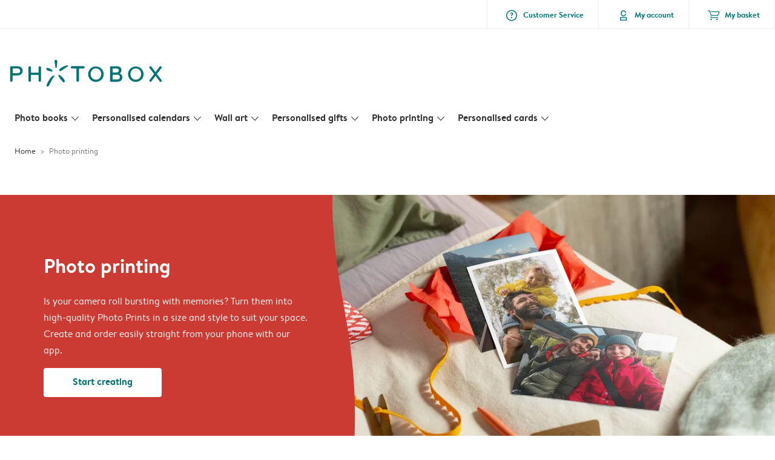

--- FILE ---
content_type: text/html; charset=UTF-8
request_url: https://www.photobox.ie/photo-printing
body_size: 273460
content:

<!DOCTYPE html>
<html class="arc3-pbx smooth-scroll" lang="en-IE" prefix="og: http://ogp.me/ns# video: http://ogp.me/ns/video# ya: http://webmaster.yandex.ru/vocabularies/">
    <head >
        <script type="text/javascript">
          var merchandisingCampaignUUID = "4d15bdc1-2dc2-47cd-a610-2b467c4b8d7e";
          var productDisplayArticleType = "Prints";
        </script>

                    <script type="text/javascript" src="https://js-cdn.dynatrace.com/jstag/1944242a637/bf21585reu/b8b75a5160d89272_complete.js" crossorigin="anonymous"></script>
                
        <meta name="robots" content="index, follow" />
<meta name="viewport" content="width=device-width, initial-scale=1, maximum-scale=1" />
<meta name="twitter:card" content="summary" />
<meta name="description" content="Create your Photo Prints Easily ⭐ Get Premium Photos, Photo Enlargements or Retro Prints ⭐ High Quality Paper ⚡For App, Desktop or Online" />
<meta name="twitter:title" content="Photo Printing Online | Print Pictures​ in High Quality -30%" />
<meta name="twitter:description" content="Create your Photo Prints Easily ⭐ Get Premium Photos, Photo Enlargements or Retro Prints ⭐ High Quality Paper ⚡For App, Desktop or Online" />
<meta name="p:domain_verify" content="cbea48e58fda4863ba20a5ca18725ac2" />
<meta property="og:type" content="website" />
<meta property="og:title" content="Photo Printing Online | Print Pictures​ in High Quality -30%" />
<meta property="og:description" content="Create your Photo Prints Easily ⭐ Get Premium Photos, Photo Enlargements or Retro Prints ⭐ High Quality Paper ⚡For App, Desktop or Online" />
<meta property="og:image" content="https://www.photobox.ie/content/default_photobox.ie.jpg" />
<meta property="og:image:secure_url" content="https://www.photobox.ie/content/default_photobox.ie.jpg" />
<meta property="twitter:image" content="https://www.photobox.ie/content/default_photobox.ie.jpg" />
<meta property="og:locale" content="en_IE" />
<meta property="og:url" content="https://www.photobox.ie/photo-printing" />
<meta property="og:site_name" content="photobox.ie" />
<meta http-equiv="X-Ua-Compatible" content="IE=edge,chrome=1" />
<meta charset="UTF-8" />


        <link rel="preconnect" href="https://arc.albelli.com">
        <link rel="dns-prefetch" href="https://arc.albelli.com">
        <link rel="preconnect" href="https://assets.adobedtm.com">
        <link rel="dns-prefetch" href="https://assets.adobedtm.com">

        <link rel="apple-touch-icon-precomposed" sizes="57x57" href="/application-icons/apple-touch-icon-57x57-pbx.png" />
        <link rel="apple-touch-icon-precomposed" sizes="114x114" href="/application-icons/apple-touch-icon-114x114-pbx.png" />
        <link rel="apple-touch-icon-precomposed" sizes="72x72" href="/application-icons/apple-touch-icon-72x72-pbx.png" />
        <link rel="apple-touch-icon-precomposed" sizes="144x144" href="/application-icons/apple-touch-icon-144x144-pbx.png" />
        <link rel="apple-touch-icon-precomposed" sizes="120x120" href="/application-icons/apple-touch-icon-120x120-pbx.png" />
        <link rel="apple-touch-icon-precomposed" sizes="152x152" href="/application-icons/apple-touch-icon-152x152-pbx.png" />
        <link rel="icon" type="image/png" href="/application-icons/favicon-pbx.ico" sizes="32x32" />

        <link rel="canonical" href="https://www.photobox.ie/photo-printing"/>

        <link rel="alternate" href="https://www.albelli.nl/foto-afdrukken" hreflang="nl-nl"/>
<link rel="alternate" href="https://www.albelli.be/fotos-afdrukken" hreflang="nl-be"/>
<link rel="alternate" href="https://www.posterxxl.de/fotos-online-bestellen" hreflang="de-de"/>
<link rel="alternate" href="https://www.posterxxl.at/fotos-online-bestellen" hreflang="de-at"/>
<link rel="alternate" href="https://www.fotoknudsen.no/fremkalle-bilder" hreflang="no-no"/>
<link rel="alternate" href="https://www.onskefoto.se/framkalla-bilder" hreflang="sv-se"/>
<link rel="alternate" href="https://www.photobox.co.uk/photo-printing" hreflang="en-gb"/>
<link rel="alternate" href="https://www.photobox.fr/tirage-photo" hreflang="fr-fr"/>
<link rel="alternate" href="https://www.photobox.ie/photo-printing" hreflang="en-ie"/>
<link rel="alternate" href="https://www.photobox.it/stampa-foto" hreflang="it-it"/>
<link rel="alternate" href="https://www.photobox.dk/fotofremkaldelse" hreflang="da-dk"/>
<link rel="alternate" href="https://www.hofmann.es/imprimir-fotos" hreflang="es-es"/>
<link rel="alternate" href="https://www.hofmann.pt/imprimir-fotos" hreflang="pt-pt"/>

        

        <title>Photo Printing Online | Print Pictures​ in High Quality -30%</title>
        <link rel="stylesheet" href="/assets/1885.css?v=e6b99c514e11739745a4">

        <script type="text/javascript">
                                            var tracking = {"pageIdentifier":"Product pages","pageCategory":"Prints","pageName":"Prints: Category Page","pageSection":"Product","articleID":["PAP_910"],"pageSubCategory":""};

                            
                        var env              = 'prd';
            var vendorProperties = {"vendor":1228,"locale":"en-IE","logo":"photobox","currency":"EUR","channel":"photobox.ie","strike_through_pricing":true,"isb2b":false,"domain":"photobox.ie","country":"IE","language":"en"};

                                                    
            // initialise tracking object if it is undefined
            if (typeof window.TC_data === 'undefined') {
			    window.TC_data = {};
		    }
        </script>

        		                                                                                                                                                                                                                        
                <link rel="preload" href="/content/prints/panel/pp_main_banner.jpg?w=800" as="image" media="(min-width: 1280.1px)" imagesrcset="/content/prints/panel/pp_main_banner.jpg?w=800 1x,
                /content/prints/panel/pp_main_banner.jpg?w=1600 2x">
                    <link rel="preload" href="/content/prints/panel/pp_main_banner.jpg?w=800" as="image" media="(min-width: 768.1px)  and (max-width: 1280px)" imagesrcset="/content/prints/panel/pp_main_banner.jpg?w=800 1x,
                /content/prints/panel/pp_main_banner.jpg?w=1600 2x">
        <link rel="preload" href="/content/prints/panel/mobile_pp_main_banner.jpg?w=400" as="image" media="(max-width: 768px)" imagesrcset="/content/prints/panel/mobile_pp_main_banner.jpg?w=400 1x,
            /content/prints/panel/mobile_pp_main_banner.jpg?w=800 2x">


          <link rel="stylesheet" href="/assets/4229.css?v=5c0a3af441637e5bc7a7"><link rel="stylesheet" href="/assets/492.css?v=2999ec029b6d30ef9f01"><link rel="stylesheet" href="/assets/5404.css?v=abf2f686921bf0005748"><link rel="stylesheet" href="/assets/pages/product-pages/product.css?v=19d3de25fc65ea38ec5b">
  <link rel="stylesheet" href="/assets/pages/product-pages/prints-category.css?v=dd39177a18f762813780">
        
        <style type="text/css">
            .arc3-grid{align-items:stretch;display:flex;flex-flow:row wrap;margin-left:auto;margin-right:auto}.arc3-grid.arc3-grid--no-outer-spacing,.arc3-grid.arc3-grid--no-spacing{padding:0}.arc3-cell{box-sizing:border-box;width:100%}.arc3-cell>picture>img{width:100%}.arc3-cell--no-top-margin{margin-top:0!important}.arc3-cell--no-bottom-margin{margin-bottom:0!important}.arc3-cell--no-margin{margin:0!important;width:100%!important}.arc3-cell--top{align-self:flex-start}.arc3-cell--middle{align-self:center}.arc3-cell--bottom{align-self:flex-end}.arc3-cell--stretch{align-self:stretch}.arc3-grid--border>.arc3-cell{border:1px solid var(--colour-borders-border-default);border-right:0;padding:16px}.arc3-grid--border>.arc3-cell:last-child{border-right:1px solid var(--colour-borders-border-default)}.arc3-grid.arc3-grid--no-spacing>.arc3-cell,.arc3-grid.arc3-gridcell--no-spacing>.arc3-cell{margin:0}.arc3-cell--order-1{order:1}.arc3-cell--order-2{order:2}.arc3-cell--order-3{order:3}.arc3-cell--order-4{order:4}.arc3-cell--order-5{order:5}.arc3-cell--order-6{order:6}.arc3-cell--order-7{order:7}.arc3-cell--order-8{order:8}.arc3-cell--order-9{order:9}.arc3-cell--order-10{order:10}.arc3-cell--order-11{order:11}.arc3-cell--order-12{order:12}@media(max-width:574px){.arc3-grid{padding:16px}.arc3-grid.arc3-grid--half-spacing{padding:8px}.arc3-cell{margin:16px;width:calc(100% - 32px)}.arc3-grid--no-spacing>.arc3-cell,.arc3-gridcell--no-spacing>.arc3-cell{width:100%}.arc3-grid--half-spacing>.arc3-cell{margin:8px;width:calc(100% - 16px)}.arc3-grid--no-spacing>.arc3-grid--half-spacing>.arc3-cell,.arc3-gridcell--no-spacing>.arc3-grid--half-spacing>.arc3-cell{width:100%}.arc3-grid--half-spacing>.arc3-grid--half-spacing>.arc3-cell{width:calc(100% - 8px)}.arc3-cell--hide-phone{display:none!important}.arc3-cell--order-1-phone.arc3-cell--order-1-phone{order:1}.arc3-cell--order-2-phone.arc3-cell--order-2-phone{order:2}.arc3-cell--order-3-phone.arc3-cell--order-3-phone{order:3}.arc3-cell--order-4-phone.arc3-cell--order-4-phone{order:4}.arc3-cell--order-5-phone.arc3-cell--order-5-phone{order:5}.arc3-cell--order-6-phone.arc3-cell--order-6-phone{order:6}.arc3-cell--order-7-phone.arc3-cell--order-7-phone{order:7}.arc3-cell--order-8-phone.arc3-cell--order-8-phone{order:8}.arc3-cell--order-9-phone.arc3-cell--order-9-phone{order:9}.arc3-cell--order-10-phone.arc3-cell--order-10-phone{order:10}.arc3-cell--order-11-phone.arc3-cell--order-11-phone{order:11}.arc3-cell--order-12-phone.arc3-cell--order-12-phone{order:12}.arc3-cell--1-col,.arc3-cell--1-col-phone.arc3-cell--1-col-phone{width:calc(25% - 32px)}.arc3-grid--no-spacing>.arc3-cell--1-col,.arc3-grid--no-spacing>.arc3-cell--1-col-phone.arc3-cell--1-col-phone,.arc3-gridcell--no-spacing>.arc3-cell--1-col,.arc3-gridcell--no-spacing>.arc3-cell--1-col-phone.arc3-cell--1-col-phone{width:25%}.arc3-grid--half-spacing>.arc3-cell--1-col,.arc3-grid--half-spacing>.arc3-cell--1-col-phone.arc3-cell--1-col-phone{width:calc(25% - 16px)}.arc3-grid--no-spacing>.arc3-grid--half-spacing>.arc3-cell--1-col,.arc3-grid--no-spacing>.arc3-grid--half-spacing>.arc3-cell--1-col-phone.arc3-cell--1-col-phone,.arc3-gridcell--no-spacing>.arc3-grid--half-spacing>.arc3-cell--1-col,.arc3-gridcell--no-spacing>.arc3-grid--half-spacing>.arc3-cell--1-col-phone.arc3-cell--1-col-phone{width:25%}.arc3-grid--half-spacing>.arc3-grid--half-spacing>.arc3-cell--1-col,.arc3-grid--half-spacing>.arc3-grid--half-spacing>.arc3-cell--1-col-phone.arc3-cell--1-col-phone{width:calc(25% - 8px)}.arc3-cell--2-col,.arc3-cell--2-col-phone.arc3-cell--2-col-phone{width:calc(50% - 32px)}.arc3-grid--no-spacing>.arc3-cell--2-col,.arc3-grid--no-spacing>.arc3-cell--2-col-phone.arc3-cell--2-col-phone,.arc3-gridcell--no-spacing>.arc3-cell--2-col,.arc3-gridcell--no-spacing>.arc3-cell--2-col-phone.arc3-cell--2-col-phone{width:50%}.arc3-grid--half-spacing>.arc3-cell--2-col,.arc3-grid--half-spacing>.arc3-cell--2-col-phone.arc3-cell--2-col-phone{width:calc(50% - 16px)}.arc3-grid--no-spacing>.arc3-grid--half-spacing>.arc3-cell--2-col,.arc3-grid--no-spacing>.arc3-grid--half-spacing>.arc3-cell--2-col-phone.arc3-cell--2-col-phone,.arc3-gridcell--no-spacing>.arc3-grid--half-spacing>.arc3-cell--2-col,.arc3-gridcell--no-spacing>.arc3-grid--half-spacing>.arc3-cell--2-col-phone.arc3-cell--2-col-phone{width:50%}.arc3-grid--half-spacing>.arc3-grid--half-spacing>.arc3-cell--2-col,.arc3-grid--half-spacing>.arc3-grid--half-spacing>.arc3-cell--2-col-phone.arc3-cell--2-col-phone{width:calc(50% - 8px)}.arc3-cell--3-col,.arc3-cell--3-col-phone.arc3-cell--3-col-phone{width:calc(75% - 32px)}.arc3-grid--no-spacing>.arc3-cell--3-col,.arc3-grid--no-spacing>.arc3-cell--3-col-phone.arc3-cell--3-col-phone,.arc3-gridcell--no-spacing>.arc3-cell--3-col,.arc3-gridcell--no-spacing>.arc3-cell--3-col-phone.arc3-cell--3-col-phone{width:75%}.arc3-grid--half-spacing>.arc3-cell--3-col,.arc3-grid--half-spacing>.arc3-cell--3-col-phone.arc3-cell--3-col-phone{width:calc(75% - 16px)}.arc3-grid--no-spacing>.arc3-grid--half-spacing>.arc3-cell--3-col,.arc3-grid--no-spacing>.arc3-grid--half-spacing>.arc3-cell--3-col-phone.arc3-cell--3-col-phone,.arc3-gridcell--no-spacing>.arc3-grid--half-spacing>.arc3-cell--3-col,.arc3-gridcell--no-spacing>.arc3-grid--half-spacing>.arc3-cell--3-col-phone.arc3-cell--3-col-phone{width:75%}.arc3-grid--half-spacing>.arc3-grid--half-spacing>.arc3-cell--3-col,.arc3-grid--half-spacing>.arc3-grid--half-spacing>.arc3-cell--3-col-phone.arc3-cell--3-col-phone{width:calc(75% - 8px)}.arc3-cell--4-col,.arc3-cell--4-col-phone.arc3-cell--4-col-phone{width:calc(100% - 32px)}.arc3-grid--no-spacing>.arc3-cell--4-col,.arc3-grid--no-spacing>.arc3-cell--4-col-phone.arc3-cell--4-col-phone,.arc3-gridcell--no-spacing>.arc3-cell--4-col,.arc3-gridcell--no-spacing>.arc3-cell--4-col-phone.arc3-cell--4-col-phone{width:100%}.arc3-grid--half-spacing>.arc3-cell--4-col,.arc3-grid--half-spacing>.arc3-cell--4-col-phone.arc3-cell--4-col-phone{width:calc(100% - 16px)}.arc3-grid--no-spacing>.arc3-grid--half-spacing>.arc3-cell--4-col,.arc3-grid--no-spacing>.arc3-grid--half-spacing>.arc3-cell--4-col-phone.arc3-cell--4-col-phone,.arc3-gridcell--no-spacing>.arc3-grid--half-spacing>.arc3-cell--4-col,.arc3-gridcell--no-spacing>.arc3-grid--half-spacing>.arc3-cell--4-col-phone.arc3-cell--4-col-phone{width:100%}.arc3-grid--half-spacing>.arc3-grid--half-spacing>.arc3-cell--4-col,.arc3-grid--half-spacing>.arc3-grid--half-spacing>.arc3-cell--4-col-phone.arc3-cell--4-col-phone{width:calc(100% - 8px)}.arc3-cell--5-col,.arc3-cell--5-col-phone.arc3-cell--5-col-phone{width:calc(100% - 32px)}.arc3-grid--no-spacing>.arc3-cell--5-col,.arc3-grid--no-spacing>.arc3-cell--5-col-phone.arc3-cell--5-col-phone,.arc3-gridcell--no-spacing>.arc3-cell--5-col,.arc3-gridcell--no-spacing>.arc3-cell--5-col-phone.arc3-cell--5-col-phone{width:100%}.arc3-grid--half-spacing>.arc3-cell--5-col,.arc3-grid--half-spacing>.arc3-cell--5-col-phone.arc3-cell--5-col-phone{width:calc(100% - 16px)}.arc3-grid--no-spacing>.arc3-grid--half-spacing>.arc3-cell--5-col,.arc3-grid--no-spacing>.arc3-grid--half-spacing>.arc3-cell--5-col-phone.arc3-cell--5-col-phone,.arc3-gridcell--no-spacing>.arc3-grid--half-spacing>.arc3-cell--5-col,.arc3-gridcell--no-spacing>.arc3-grid--half-spacing>.arc3-cell--5-col-phone.arc3-cell--5-col-phone{width:100%}.arc3-grid--half-spacing>.arc3-grid--half-spacing>.arc3-cell--5-col,.arc3-grid--half-spacing>.arc3-grid--half-spacing>.arc3-cell--5-col-phone.arc3-cell--5-col-phone{width:calc(100% - 8px)}.arc3-cell--6-col,.arc3-cell--6-col-phone.arc3-cell--6-col-phone{width:calc(100% - 32px)}.arc3-grid--no-spacing>.arc3-cell--6-col,.arc3-grid--no-spacing>.arc3-cell--6-col-phone.arc3-cell--6-col-phone,.arc3-gridcell--no-spacing>.arc3-cell--6-col,.arc3-gridcell--no-spacing>.arc3-cell--6-col-phone.arc3-cell--6-col-phone{width:100%}.arc3-grid--half-spacing>.arc3-cell--6-col,.arc3-grid--half-spacing>.arc3-cell--6-col-phone.arc3-cell--6-col-phone{width:calc(100% - 16px)}.arc3-grid--no-spacing>.arc3-grid--half-spacing>.arc3-cell--6-col,.arc3-grid--no-spacing>.arc3-grid--half-spacing>.arc3-cell--6-col-phone.arc3-cell--6-col-phone,.arc3-gridcell--no-spacing>.arc3-grid--half-spacing>.arc3-cell--6-col,.arc3-gridcell--no-spacing>.arc3-grid--half-spacing>.arc3-cell--6-col-phone.arc3-cell--6-col-phone{width:100%}.arc3-grid--half-spacing>.arc3-grid--half-spacing>.arc3-cell--6-col,.arc3-grid--half-spacing>.arc3-grid--half-spacing>.arc3-cell--6-col-phone.arc3-cell--6-col-phone{width:calc(100% - 8px)}.arc3-cell--7-col,.arc3-cell--7-col-phone.arc3-cell--7-col-phone{width:calc(100% - 32px)}.arc3-grid--no-spacing>.arc3-cell--7-col,.arc3-grid--no-spacing>.arc3-cell--7-col-phone.arc3-cell--7-col-phone,.arc3-gridcell--no-spacing>.arc3-cell--7-col,.arc3-gridcell--no-spacing>.arc3-cell--7-col-phone.arc3-cell--7-col-phone{width:100%}.arc3-grid--half-spacing>.arc3-cell--7-col,.arc3-grid--half-spacing>.arc3-cell--7-col-phone.arc3-cell--7-col-phone{width:calc(100% - 16px)}.arc3-grid--no-spacing>.arc3-grid--half-spacing>.arc3-cell--7-col,.arc3-grid--no-spacing>.arc3-grid--half-spacing>.arc3-cell--7-col-phone.arc3-cell--7-col-phone,.arc3-gridcell--no-spacing>.arc3-grid--half-spacing>.arc3-cell--7-col,.arc3-gridcell--no-spacing>.arc3-grid--half-spacing>.arc3-cell--7-col-phone.arc3-cell--7-col-phone{width:100%}.arc3-grid--half-spacing>.arc3-grid--half-spacing>.arc3-cell--7-col,.arc3-grid--half-spacing>.arc3-grid--half-spacing>.arc3-cell--7-col-phone.arc3-cell--7-col-phone{width:calc(100% - 8px)}.arc3-cell--8-col,.arc3-cell--8-col-phone.arc3-cell--8-col-phone{width:calc(100% - 32px)}.arc3-grid--no-spacing>.arc3-cell--8-col,.arc3-grid--no-spacing>.arc3-cell--8-col-phone.arc3-cell--8-col-phone,.arc3-gridcell--no-spacing>.arc3-cell--8-col,.arc3-gridcell--no-spacing>.arc3-cell--8-col-phone.arc3-cell--8-col-phone{width:100%}.arc3-grid--half-spacing>.arc3-cell--8-col,.arc3-grid--half-spacing>.arc3-cell--8-col-phone.arc3-cell--8-col-phone{width:calc(100% - 16px)}.arc3-grid--no-spacing>.arc3-grid--half-spacing>.arc3-cell--8-col,.arc3-grid--no-spacing>.arc3-grid--half-spacing>.arc3-cell--8-col-phone.arc3-cell--8-col-phone,.arc3-gridcell--no-spacing>.arc3-grid--half-spacing>.arc3-cell--8-col,.arc3-gridcell--no-spacing>.arc3-grid--half-spacing>.arc3-cell--8-col-phone.arc3-cell--8-col-phone{width:100%}.arc3-grid--half-spacing>.arc3-grid--half-spacing>.arc3-cell--8-col,.arc3-grid--half-spacing>.arc3-grid--half-spacing>.arc3-cell--8-col-phone.arc3-cell--8-col-phone{width:calc(100% - 8px)}.arc3-cell--9-col,.arc3-cell--9-col-phone.arc3-cell--9-col-phone{width:calc(100% - 32px)}.arc3-grid--no-spacing>.arc3-cell--9-col,.arc3-grid--no-spacing>.arc3-cell--9-col-phone.arc3-cell--9-col-phone,.arc3-gridcell--no-spacing>.arc3-cell--9-col,.arc3-gridcell--no-spacing>.arc3-cell--9-col-phone.arc3-cell--9-col-phone{width:100%}.arc3-grid--half-spacing>.arc3-cell--9-col,.arc3-grid--half-spacing>.arc3-cell--9-col-phone.arc3-cell--9-col-phone{width:calc(100% - 16px)}.arc3-grid--no-spacing>.arc3-grid--half-spacing>.arc3-cell--9-col,.arc3-grid--no-spacing>.arc3-grid--half-spacing>.arc3-cell--9-col-phone.arc3-cell--9-col-phone,.arc3-gridcell--no-spacing>.arc3-grid--half-spacing>.arc3-cell--9-col,.arc3-gridcell--no-spacing>.arc3-grid--half-spacing>.arc3-cell--9-col-phone.arc3-cell--9-col-phone{width:100%}.arc3-grid--half-spacing>.arc3-grid--half-spacing>.arc3-cell--9-col,.arc3-grid--half-spacing>.arc3-grid--half-spacing>.arc3-cell--9-col-phone.arc3-cell--9-col-phone{width:calc(100% - 8px)}.arc3-cell--10-col,.arc3-cell--10-col-phone.arc3-cell--10-col-phone{width:calc(100% - 32px)}.arc3-grid--no-spacing>.arc3-cell--10-col,.arc3-grid--no-spacing>.arc3-cell--10-col-phone.arc3-cell--10-col-phone,.arc3-gridcell--no-spacing>.arc3-cell--10-col,.arc3-gridcell--no-spacing>.arc3-cell--10-col-phone.arc3-cell--10-col-phone{width:100%}.arc3-grid--half-spacing>.arc3-cell--10-col,.arc3-grid--half-spacing>.arc3-cell--10-col-phone.arc3-cell--10-col-phone{width:calc(100% - 16px)}.arc3-grid--no-spacing>.arc3-grid--half-spacing>.arc3-cell--10-col,.arc3-grid--no-spacing>.arc3-grid--half-spacing>.arc3-cell--10-col-phone.arc3-cell--10-col-phone,.arc3-gridcell--no-spacing>.arc3-grid--half-spacing>.arc3-cell--10-col,.arc3-gridcell--no-spacing>.arc3-grid--half-spacing>.arc3-cell--10-col-phone.arc3-cell--10-col-phone{width:100%}.arc3-grid--half-spacing>.arc3-grid--half-spacing>.arc3-cell--10-col,.arc3-grid--half-spacing>.arc3-grid--half-spacing>.arc3-cell--10-col-phone.arc3-cell--10-col-phone{width:calc(100% - 8px)}.arc3-cell--11-col,.arc3-cell--11-col-phone.arc3-cell--11-col-phone{width:calc(100% - 32px)}.arc3-grid--no-spacing>.arc3-cell--11-col,.arc3-grid--no-spacing>.arc3-cell--11-col-phone.arc3-cell--11-col-phone,.arc3-gridcell--no-spacing>.arc3-cell--11-col,.arc3-gridcell--no-spacing>.arc3-cell--11-col-phone.arc3-cell--11-col-phone{width:100%}.arc3-grid--half-spacing>.arc3-cell--11-col,.arc3-grid--half-spacing>.arc3-cell--11-col-phone.arc3-cell--11-col-phone{width:calc(100% - 16px)}.arc3-grid--no-spacing>.arc3-grid--half-spacing>.arc3-cell--11-col,.arc3-grid--no-spacing>.arc3-grid--half-spacing>.arc3-cell--11-col-phone.arc3-cell--11-col-phone,.arc3-gridcell--no-spacing>.arc3-grid--half-spacing>.arc3-cell--11-col,.arc3-gridcell--no-spacing>.arc3-grid--half-spacing>.arc3-cell--11-col-phone.arc3-cell--11-col-phone{width:100%}.arc3-grid--half-spacing>.arc3-grid--half-spacing>.arc3-cell--11-col,.arc3-grid--half-spacing>.arc3-grid--half-spacing>.arc3-cell--11-col-phone.arc3-cell--11-col-phone{width:calc(100% - 8px)}.arc3-cell--12-col,.arc3-cell--12-col-phone.arc3-cell--12-col-phone{width:calc(100% - 32px)}.arc3-grid--no-spacing>.arc3-cell--12-col,.arc3-grid--no-spacing>.arc3-cell--12-col-phone.arc3-cell--12-col-phone,.arc3-gridcell--no-spacing>.arc3-cell--12-col,.arc3-gridcell--no-spacing>.arc3-cell--12-col-phone.arc3-cell--12-col-phone{width:100%}.arc3-grid--half-spacing>.arc3-cell--12-col,.arc3-grid--half-spacing>.arc3-cell--12-col-phone.arc3-cell--12-col-phone{width:calc(100% - 16px)}.arc3-grid--no-spacing>.arc3-grid--half-spacing>.arc3-cell--12-col,.arc3-grid--no-spacing>.arc3-grid--half-spacing>.arc3-cell--12-col-phone.arc3-cell--12-col-phone,.arc3-gridcell--no-spacing>.arc3-grid--half-spacing>.arc3-cell--12-col,.arc3-gridcell--no-spacing>.arc3-grid--half-spacing>.arc3-cell--12-col-phone.arc3-cell--12-col-phone{width:100%}.arc3-grid--half-spacing>.arc3-grid--half-spacing>.arc3-cell--12-col,.arc3-grid--half-spacing>.arc3-grid--half-spacing>.arc3-cell--12-col-phone.arc3-cell--12-col-phone{width:calc(100% - 8px)}.arc3-cell--1-offset,.arc3-cell--1-offset-phone.arc3-cell--1-offset-phone{margin-left:calc(25% + 16px)}.arc3-grid.arc3-grid--no-spacing>.arc3-cell--1-offset,.arc3-grid.arc3-grid--no-spacing>.arc3-cell--1-offset-phone.arc3-cell--1-offset-phone,.arc3-grid.arc3-gridcell--no-spacing>.arc3-cell--1-offset,.arc3-grid.arc3-gridcell--no-spacing>.arc3-cell--1-offset-phone.arc3-cell--1-offset-phone{margin-left:25%}.arc3-grid--half-spacing>.arc3-cell--1-offset,.arc3-grid--half-spacing>.arc3-cell--1-offset-phone.arc3-cell--1-offset-phone,.arc3-grid.arc3-grid--half-spacing>.arc3-cell--1-offset,.arc3-grid.arc3-grid--half-spacing>.arc3-cell--1-offset-phone.arc3-cell--1-offset-phone{margin-left:calc(25% + 8px)}.arc3-grid.arc3-grid--no-spacing>.arc3-grid--half-spacing>.arc3-cell--1-offset,.arc3-grid.arc3-grid--no-spacing>.arc3-grid--half-spacing>.arc3-cell--1-offset-phone.arc3-cell--1-offset-phone,.arc3-grid.arc3-gridcell--no-spacing>.arc3-grid--half-spacing>.arc3-cell--1-offset,.arc3-grid.arc3-gridcell--no-spacing>.arc3-grid--half-spacing>.arc3-cell--1-offset-phone.arc3-cell--1-offset-phone{margin-left:25%}.arc3-grid.arc3-grid--half-spacing>.arc3-grid--half-spacing>.arc3-cell--1-offset,.arc3-grid.arc3-grid--half-spacing>.arc3-grid--half-spacing>.arc3-cell--1-offset-phone.arc3-cell--1-offset-phone{margin-left:calc(25% + 4px)}.arc3-cell--2-offset,.arc3-cell--2-offset-phone.arc3-cell--2-offset-phone{margin-left:calc(50% + 16px)}.arc3-grid.arc3-grid--no-spacing>.arc3-cell--2-offset,.arc3-grid.arc3-grid--no-spacing>.arc3-cell--2-offset-phone.arc3-cell--2-offset-phone,.arc3-grid.arc3-gridcell--no-spacing>.arc3-cell--2-offset,.arc3-grid.arc3-gridcell--no-spacing>.arc3-cell--2-offset-phone.arc3-cell--2-offset-phone{margin-left:50%}.arc3-grid--half-spacing>.arc3-cell--2-offset,.arc3-grid--half-spacing>.arc3-cell--2-offset-phone.arc3-cell--2-offset-phone,.arc3-grid.arc3-grid--half-spacing>.arc3-cell--2-offset,.arc3-grid.arc3-grid--half-spacing>.arc3-cell--2-offset-phone.arc3-cell--2-offset-phone{margin-left:calc(50% + 8px)}.arc3-grid.arc3-grid--no-spacing>.arc3-grid--half-spacing>.arc3-cell--2-offset,.arc3-grid.arc3-grid--no-spacing>.arc3-grid--half-spacing>.arc3-cell--2-offset-phone.arc3-cell--2-offset-phone,.arc3-grid.arc3-gridcell--no-spacing>.arc3-grid--half-spacing>.arc3-cell--2-offset,.arc3-grid.arc3-gridcell--no-spacing>.arc3-grid--half-spacing>.arc3-cell--2-offset-phone.arc3-cell--2-offset-phone{margin-left:50%}.arc3-grid.arc3-grid--half-spacing>.arc3-grid--half-spacing>.arc3-cell--2-offset,.arc3-grid.arc3-grid--half-spacing>.arc3-grid--half-spacing>.arc3-cell--2-offset-phone.arc3-cell--2-offset-phone{margin-left:calc(50% + 4px)}.arc3-cell--3-offset,.arc3-cell--3-offset-phone.arc3-cell--3-offset-phone{margin-left:calc(75% + 16px)}.arc3-grid.arc3-grid--no-spacing>.arc3-cell--3-offset,.arc3-grid.arc3-grid--no-spacing>.arc3-cell--3-offset-phone.arc3-cell--3-offset-phone,.arc3-grid.arc3-gridcell--no-spacing>.arc3-cell--3-offset,.arc3-grid.arc3-gridcell--no-spacing>.arc3-cell--3-offset-phone.arc3-cell--3-offset-phone{margin-left:75%}.arc3-grid--half-spacing>.arc3-cell--3-offset,.arc3-grid--half-spacing>.arc3-cell--3-offset-phone.arc3-cell--3-offset-phone,.arc3-grid.arc3-grid--half-spacing>.arc3-cell--3-offset,.arc3-grid.arc3-grid--half-spacing>.arc3-cell--3-offset-phone.arc3-cell--3-offset-phone{margin-left:calc(75% + 8px)}.arc3-grid.arc3-grid--no-spacing>.arc3-grid--half-spacing>.arc3-cell--3-offset,.arc3-grid.arc3-grid--no-spacing>.arc3-grid--half-spacing>.arc3-cell--3-offset-phone.arc3-cell--3-offset-phone,.arc3-grid.arc3-gridcell--no-spacing>.arc3-grid--half-spacing>.arc3-cell--3-offset,.arc3-grid.arc3-gridcell--no-spacing>.arc3-grid--half-spacing>.arc3-cell--3-offset-phone.arc3-cell--3-offset-phone{margin-left:75%}.arc3-grid.arc3-grid--half-spacing>.arc3-grid--half-spacing>.arc3-cell--3-offset,.arc3-grid.arc3-grid--half-spacing>.arc3-grid--half-spacing>.arc3-cell--3-offset-phone.arc3-cell--3-offset-phone{margin-left:calc(75% + 4px)}.arc3-grid--border>.arc3-cell{border:0;border-bottom:1px solid var(--colour-borders-border-default)}.arc3-grid--border>.arc3-cell:first-child{border-top:1px solid var(--colour-borders-border-default)}.arc3-grid--border>.arc3-cell:last-child{border-right:0}}@media(min-width:575px)and (max-width:1023px){.arc3-grid{padding:16px}.arc3-grid.arc3-grid--half-spacing{padding:8px}.arc3-grid.--mobile-only-outer-gutter{margin-left:-8px;margin-right:-8px}.arc3-cell{margin:16px;width:calc(33.33333% - 32px)}.arc3-grid--no-spacing>.arc3-cell,.arc3-gridcell--no-spacing>.arc3-cell{width:33.3333333333%}.arc3-grid--half-spacing>.arc3-cell{margin:8px;width:calc(33.33333% - 16px)}.arc3-grid--no-spacing>.arc3-grid--half-spacing>.arc3-cell,.arc3-gridcell--no-spacing>.arc3-grid--half-spacing>.arc3-cell{width:33.3333333333%}.arc3-grid--half-spacing>.arc3-grid--half-spacing>.arc3-cell{width:calc(33.33333% - 8px)}.arc3-cell--hide-tablet{display:none!important}.arc3-cell--order-1-tablet.arc3-cell--order-1-tablet{order:1}.arc3-cell--order-2-tablet.arc3-cell--order-2-tablet{order:2}.arc3-cell--order-3-tablet.arc3-cell--order-3-tablet{order:3}.arc3-cell--order-4-tablet.arc3-cell--order-4-tablet{order:4}.arc3-cell--order-5-tablet.arc3-cell--order-5-tablet{order:5}.arc3-cell--order-6-tablet.arc3-cell--order-6-tablet{order:6}.arc3-cell--order-7-tablet.arc3-cell--order-7-tablet{order:7}.arc3-cell--order-8-tablet.arc3-cell--order-8-tablet{order:8}.arc3-cell--order-9-tablet.arc3-cell--order-9-tablet{order:9}.arc3-cell--order-10-tablet.arc3-cell--order-10-tablet{order:10}.arc3-cell--order-11-tablet.arc3-cell--order-11-tablet{order:11}.arc3-cell--order-12-tablet.arc3-cell--order-12-tablet{order:12}.arc3-cell--1-col,.arc3-cell--1-col-tablet.arc3-cell--1-col-tablet{width:calc(8.33333% - 32px)}.arc3-grid--no-spacing>.arc3-cell--1-col,.arc3-grid--no-spacing>.arc3-cell--1-col-tablet.arc3-cell--1-col-tablet,.arc3-gridcell--no-spacing>.arc3-cell--1-col,.arc3-gridcell--no-spacing>.arc3-cell--1-col-tablet.arc3-cell--1-col-tablet{width:8.3333333333%}.arc3-grid--half-spacing>.arc3-cell--1-col,.arc3-grid--half-spacing>.arc3-cell--1-col-tablet.arc3-cell--1-col-tablet{width:calc(8.33333% - 16px)}.arc3-grid--no-spacing>.arc3-grid--half-spacing>.arc3-cell--1-col,.arc3-grid--no-spacing>.arc3-grid--half-spacing>.arc3-cell--1-col-tablet.arc3-cell--1-col-tablet,.arc3-gridcell--no-spacing>.arc3-grid--half-spacing>.arc3-cell--1-col,.arc3-gridcell--no-spacing>.arc3-grid--half-spacing>.arc3-cell--1-col-tablet.arc3-cell--1-col-tablet{width:8.3333333333%}.arc3-grid--half-spacing>.arc3-grid--half-spacing>.arc3-cell--1-col,.arc3-grid--half-spacing>.arc3-grid--half-spacing>.arc3-cell--1-col-tablet.arc3-cell--1-col-tablet{width:calc(8.33333% - 8px)}.arc3-cell--2-col,.arc3-cell--2-col-tablet.arc3-cell--2-col-tablet{width:calc(16.66667% - 32px)}.arc3-grid--no-spacing>.arc3-cell--2-col,.arc3-grid--no-spacing>.arc3-cell--2-col-tablet.arc3-cell--2-col-tablet,.arc3-gridcell--no-spacing>.arc3-cell--2-col,.arc3-gridcell--no-spacing>.arc3-cell--2-col-tablet.arc3-cell--2-col-tablet{width:16.6666666667%}.arc3-grid--half-spacing>.arc3-cell--2-col,.arc3-grid--half-spacing>.arc3-cell--2-col-tablet.arc3-cell--2-col-tablet{width:calc(16.66667% - 16px)}.arc3-grid--no-spacing>.arc3-grid--half-spacing>.arc3-cell--2-col,.arc3-grid--no-spacing>.arc3-grid--half-spacing>.arc3-cell--2-col-tablet.arc3-cell--2-col-tablet,.arc3-gridcell--no-spacing>.arc3-grid--half-spacing>.arc3-cell--2-col,.arc3-gridcell--no-spacing>.arc3-grid--half-spacing>.arc3-cell--2-col-tablet.arc3-cell--2-col-tablet{width:16.6666666667%}.arc3-grid--half-spacing>.arc3-grid--half-spacing>.arc3-cell--2-col,.arc3-grid--half-spacing>.arc3-grid--half-spacing>.arc3-cell--2-col-tablet.arc3-cell--2-col-tablet{width:calc(16.66667% - 8px)}.arc3-cell--3-col,.arc3-cell--3-col-tablet.arc3-cell--3-col-tablet{width:calc(25% - 32px)}.arc3-grid--no-spacing>.arc3-cell--3-col,.arc3-grid--no-spacing>.arc3-cell--3-col-tablet.arc3-cell--3-col-tablet,.arc3-gridcell--no-spacing>.arc3-cell--3-col,.arc3-gridcell--no-spacing>.arc3-cell--3-col-tablet.arc3-cell--3-col-tablet{width:25%}.arc3-grid--half-spacing>.arc3-cell--3-col,.arc3-grid--half-spacing>.arc3-cell--3-col-tablet.arc3-cell--3-col-tablet{width:calc(25% - 16px)}.arc3-grid--no-spacing>.arc3-grid--half-spacing>.arc3-cell--3-col,.arc3-grid--no-spacing>.arc3-grid--half-spacing>.arc3-cell--3-col-tablet.arc3-cell--3-col-tablet,.arc3-gridcell--no-spacing>.arc3-grid--half-spacing>.arc3-cell--3-col,.arc3-gridcell--no-spacing>.arc3-grid--half-spacing>.arc3-cell--3-col-tablet.arc3-cell--3-col-tablet{width:25%}.arc3-grid--half-spacing>.arc3-grid--half-spacing>.arc3-cell--3-col,.arc3-grid--half-spacing>.arc3-grid--half-spacing>.arc3-cell--3-col-tablet.arc3-cell--3-col-tablet{width:calc(25% - 8px)}.arc3-cell--4-col,.arc3-cell--4-col-tablet.arc3-cell--4-col-tablet{width:calc(33.33333% - 32px)}.arc3-grid--no-spacing>.arc3-cell--4-col,.arc3-grid--no-spacing>.arc3-cell--4-col-tablet.arc3-cell--4-col-tablet,.arc3-gridcell--no-spacing>.arc3-cell--4-col,.arc3-gridcell--no-spacing>.arc3-cell--4-col-tablet.arc3-cell--4-col-tablet{width:33.3333333333%}.arc3-grid--half-spacing>.arc3-cell--4-col,.arc3-grid--half-spacing>.arc3-cell--4-col-tablet.arc3-cell--4-col-tablet{width:calc(33.33333% - 16px)}.arc3-grid--no-spacing>.arc3-grid--half-spacing>.arc3-cell--4-col,.arc3-grid--no-spacing>.arc3-grid--half-spacing>.arc3-cell--4-col-tablet.arc3-cell--4-col-tablet,.arc3-gridcell--no-spacing>.arc3-grid--half-spacing>.arc3-cell--4-col,.arc3-gridcell--no-spacing>.arc3-grid--half-spacing>.arc3-cell--4-col-tablet.arc3-cell--4-col-tablet{width:33.3333333333%}.arc3-grid--half-spacing>.arc3-grid--half-spacing>.arc3-cell--4-col,.arc3-grid--half-spacing>.arc3-grid--half-spacing>.arc3-cell--4-col-tablet.arc3-cell--4-col-tablet{width:calc(33.33333% - 8px)}.arc3-cell--5-col,.arc3-cell--5-col-tablet.arc3-cell--5-col-tablet{width:calc(41.66667% - 32px)}.arc3-grid--no-spacing>.arc3-cell--5-col,.arc3-grid--no-spacing>.arc3-cell--5-col-tablet.arc3-cell--5-col-tablet,.arc3-gridcell--no-spacing>.arc3-cell--5-col,.arc3-gridcell--no-spacing>.arc3-cell--5-col-tablet.arc3-cell--5-col-tablet{width:41.6666666667%}.arc3-grid--half-spacing>.arc3-cell--5-col,.arc3-grid--half-spacing>.arc3-cell--5-col-tablet.arc3-cell--5-col-tablet{width:calc(41.66667% - 16px)}.arc3-grid--no-spacing>.arc3-grid--half-spacing>.arc3-cell--5-col,.arc3-grid--no-spacing>.arc3-grid--half-spacing>.arc3-cell--5-col-tablet.arc3-cell--5-col-tablet,.arc3-gridcell--no-spacing>.arc3-grid--half-spacing>.arc3-cell--5-col,.arc3-gridcell--no-spacing>.arc3-grid--half-spacing>.arc3-cell--5-col-tablet.arc3-cell--5-col-tablet{width:41.6666666667%}.arc3-grid--half-spacing>.arc3-grid--half-spacing>.arc3-cell--5-col,.arc3-grid--half-spacing>.arc3-grid--half-spacing>.arc3-cell--5-col-tablet.arc3-cell--5-col-tablet{width:calc(41.66667% - 8px)}.arc3-cell--6-col,.arc3-cell--6-col-tablet.arc3-cell--6-col-tablet{width:calc(50% - 32px)}.arc3-grid--no-spacing>.arc3-cell--6-col,.arc3-grid--no-spacing>.arc3-cell--6-col-tablet.arc3-cell--6-col-tablet,.arc3-gridcell--no-spacing>.arc3-cell--6-col,.arc3-gridcell--no-spacing>.arc3-cell--6-col-tablet.arc3-cell--6-col-tablet{width:50%}.arc3-grid--half-spacing>.arc3-cell--6-col,.arc3-grid--half-spacing>.arc3-cell--6-col-tablet.arc3-cell--6-col-tablet{width:calc(50% - 16px)}.arc3-grid--no-spacing>.arc3-grid--half-spacing>.arc3-cell--6-col,.arc3-grid--no-spacing>.arc3-grid--half-spacing>.arc3-cell--6-col-tablet.arc3-cell--6-col-tablet,.arc3-gridcell--no-spacing>.arc3-grid--half-spacing>.arc3-cell--6-col,.arc3-gridcell--no-spacing>.arc3-grid--half-spacing>.arc3-cell--6-col-tablet.arc3-cell--6-col-tablet{width:50%}.arc3-grid--half-spacing>.arc3-grid--half-spacing>.arc3-cell--6-col,.arc3-grid--half-spacing>.arc3-grid--half-spacing>.arc3-cell--6-col-tablet.arc3-cell--6-col-tablet{width:calc(50% - 8px)}.arc3-cell--7-col,.arc3-cell--7-col-tablet.arc3-cell--7-col-tablet{width:calc(58.33333% - 32px)}.arc3-grid--no-spacing>.arc3-cell--7-col,.arc3-grid--no-spacing>.arc3-cell--7-col-tablet.arc3-cell--7-col-tablet,.arc3-gridcell--no-spacing>.arc3-cell--7-col,.arc3-gridcell--no-spacing>.arc3-cell--7-col-tablet.arc3-cell--7-col-tablet{width:58.3333333333%}.arc3-grid--half-spacing>.arc3-cell--7-col,.arc3-grid--half-spacing>.arc3-cell--7-col-tablet.arc3-cell--7-col-tablet{width:calc(58.33333% - 16px)}.arc3-grid--no-spacing>.arc3-grid--half-spacing>.arc3-cell--7-col,.arc3-grid--no-spacing>.arc3-grid--half-spacing>.arc3-cell--7-col-tablet.arc3-cell--7-col-tablet,.arc3-gridcell--no-spacing>.arc3-grid--half-spacing>.arc3-cell--7-col,.arc3-gridcell--no-spacing>.arc3-grid--half-spacing>.arc3-cell--7-col-tablet.arc3-cell--7-col-tablet{width:58.3333333333%}.arc3-grid--half-spacing>.arc3-grid--half-spacing>.arc3-cell--7-col,.arc3-grid--half-spacing>.arc3-grid--half-spacing>.arc3-cell--7-col-tablet.arc3-cell--7-col-tablet{width:calc(58.33333% - 8px)}.arc3-cell--8-col,.arc3-cell--8-col-tablet.arc3-cell--8-col-tablet{width:calc(66.66667% - 32px)}.arc3-grid--no-spacing>.arc3-cell--8-col,.arc3-grid--no-spacing>.arc3-cell--8-col-tablet.arc3-cell--8-col-tablet,.arc3-gridcell--no-spacing>.arc3-cell--8-col,.arc3-gridcell--no-spacing>.arc3-cell--8-col-tablet.arc3-cell--8-col-tablet{width:66.6666666667%}.arc3-grid--half-spacing>.arc3-cell--8-col,.arc3-grid--half-spacing>.arc3-cell--8-col-tablet.arc3-cell--8-col-tablet{width:calc(66.66667% - 16px)}.arc3-grid--no-spacing>.arc3-grid--half-spacing>.arc3-cell--8-col,.arc3-grid--no-spacing>.arc3-grid--half-spacing>.arc3-cell--8-col-tablet.arc3-cell--8-col-tablet,.arc3-gridcell--no-spacing>.arc3-grid--half-spacing>.arc3-cell--8-col,.arc3-gridcell--no-spacing>.arc3-grid--half-spacing>.arc3-cell--8-col-tablet.arc3-cell--8-col-tablet{width:66.6666666667%}.arc3-grid--half-spacing>.arc3-grid--half-spacing>.arc3-cell--8-col,.arc3-grid--half-spacing>.arc3-grid--half-spacing>.arc3-cell--8-col-tablet.arc3-cell--8-col-tablet{width:calc(66.66667% - 8px)}.arc3-cell--9-col,.arc3-cell--9-col-tablet.arc3-cell--9-col-tablet{width:calc(75% - 32px)}.arc3-grid--no-spacing>.arc3-cell--9-col,.arc3-grid--no-spacing>.arc3-cell--9-col-tablet.arc3-cell--9-col-tablet,.arc3-gridcell--no-spacing>.arc3-cell--9-col,.arc3-gridcell--no-spacing>.arc3-cell--9-col-tablet.arc3-cell--9-col-tablet{width:75%}.arc3-grid--half-spacing>.arc3-cell--9-col,.arc3-grid--half-spacing>.arc3-cell--9-col-tablet.arc3-cell--9-col-tablet{width:calc(75% - 16px)}.arc3-grid--no-spacing>.arc3-grid--half-spacing>.arc3-cell--9-col,.arc3-grid--no-spacing>.arc3-grid--half-spacing>.arc3-cell--9-col-tablet.arc3-cell--9-col-tablet,.arc3-gridcell--no-spacing>.arc3-grid--half-spacing>.arc3-cell--9-col,.arc3-gridcell--no-spacing>.arc3-grid--half-spacing>.arc3-cell--9-col-tablet.arc3-cell--9-col-tablet{width:75%}.arc3-grid--half-spacing>.arc3-grid--half-spacing>.arc3-cell--9-col,.arc3-grid--half-spacing>.arc3-grid--half-spacing>.arc3-cell--9-col-tablet.arc3-cell--9-col-tablet{width:calc(75% - 8px)}.arc3-cell--10-col,.arc3-cell--10-col-tablet.arc3-cell--10-col-tablet{width:calc(83.33333% - 32px)}.arc3-grid--no-spacing>.arc3-cell--10-col,.arc3-grid--no-spacing>.arc3-cell--10-col-tablet.arc3-cell--10-col-tablet,.arc3-gridcell--no-spacing>.arc3-cell--10-col,.arc3-gridcell--no-spacing>.arc3-cell--10-col-tablet.arc3-cell--10-col-tablet{width:83.3333333333%}.arc3-grid--half-spacing>.arc3-cell--10-col,.arc3-grid--half-spacing>.arc3-cell--10-col-tablet.arc3-cell--10-col-tablet{width:calc(83.33333% - 16px)}.arc3-grid--no-spacing>.arc3-grid--half-spacing>.arc3-cell--10-col,.arc3-grid--no-spacing>.arc3-grid--half-spacing>.arc3-cell--10-col-tablet.arc3-cell--10-col-tablet,.arc3-gridcell--no-spacing>.arc3-grid--half-spacing>.arc3-cell--10-col,.arc3-gridcell--no-spacing>.arc3-grid--half-spacing>.arc3-cell--10-col-tablet.arc3-cell--10-col-tablet{width:83.3333333333%}.arc3-grid--half-spacing>.arc3-grid--half-spacing>.arc3-cell--10-col,.arc3-grid--half-spacing>.arc3-grid--half-spacing>.arc3-cell--10-col-tablet.arc3-cell--10-col-tablet{width:calc(83.33333% - 8px)}.arc3-cell--11-col,.arc3-cell--11-col-tablet.arc3-cell--11-col-tablet{width:calc(91.66667% - 32px)}.arc3-grid--no-spacing>.arc3-cell--11-col,.arc3-grid--no-spacing>.arc3-cell--11-col-tablet.arc3-cell--11-col-tablet,.arc3-gridcell--no-spacing>.arc3-cell--11-col,.arc3-gridcell--no-spacing>.arc3-cell--11-col-tablet.arc3-cell--11-col-tablet{width:91.6666666667%}.arc3-grid--half-spacing>.arc3-cell--11-col,.arc3-grid--half-spacing>.arc3-cell--11-col-tablet.arc3-cell--11-col-tablet{width:calc(91.66667% - 16px)}.arc3-grid--no-spacing>.arc3-grid--half-spacing>.arc3-cell--11-col,.arc3-grid--no-spacing>.arc3-grid--half-spacing>.arc3-cell--11-col-tablet.arc3-cell--11-col-tablet,.arc3-gridcell--no-spacing>.arc3-grid--half-spacing>.arc3-cell--11-col,.arc3-gridcell--no-spacing>.arc3-grid--half-spacing>.arc3-cell--11-col-tablet.arc3-cell--11-col-tablet{width:91.6666666667%}.arc3-grid--half-spacing>.arc3-grid--half-spacing>.arc3-cell--11-col,.arc3-grid--half-spacing>.arc3-grid--half-spacing>.arc3-cell--11-col-tablet.arc3-cell--11-col-tablet{width:calc(91.66667% - 8px)}.arc3-cell--12-col,.arc3-cell--12-col-tablet.arc3-cell--12-col-tablet{width:calc(100% - 32px)}.arc3-grid--no-spacing>.arc3-cell--12-col,.arc3-grid--no-spacing>.arc3-cell--12-col-tablet.arc3-cell--12-col-tablet,.arc3-gridcell--no-spacing>.arc3-cell--12-col,.arc3-gridcell--no-spacing>.arc3-cell--12-col-tablet.arc3-cell--12-col-tablet{width:100%}.arc3-grid--half-spacing>.arc3-cell--12-col,.arc3-grid--half-spacing>.arc3-cell--12-col-tablet.arc3-cell--12-col-tablet{width:calc(100% - 16px)}.arc3-grid--no-spacing>.arc3-grid--half-spacing>.arc3-cell--12-col,.arc3-grid--no-spacing>.arc3-grid--half-spacing>.arc3-cell--12-col-tablet.arc3-cell--12-col-tablet,.arc3-gridcell--no-spacing>.arc3-grid--half-spacing>.arc3-cell--12-col,.arc3-gridcell--no-spacing>.arc3-grid--half-spacing>.arc3-cell--12-col-tablet.arc3-cell--12-col-tablet{width:100%}.arc3-grid--half-spacing>.arc3-grid--half-spacing>.arc3-cell--12-col,.arc3-grid--half-spacing>.arc3-grid--half-spacing>.arc3-cell--12-col-tablet.arc3-cell--12-col-tablet{width:calc(100% - 8px)}.arc3-cell--1-offset,.arc3-cell--1-offset-tablet.arc3-cell--1-offset-tablet{margin-left:calc(8.33333% + 16px)}.arc3-grid.arc3-grid--no-spacing>.arc3-cell--1-offset,.arc3-grid.arc3-grid--no-spacing>.arc3-cell--1-offset-tablet.arc3-cell--1-offset-tablet,.arc3-grid.arc3-gridcell--no-spacing>.arc3-cell--1-offset,.arc3-grid.arc3-gridcell--no-spacing>.arc3-cell--1-offset-tablet.arc3-cell--1-offset-tablet{margin-left:8.3333333333%}.arc3-grid--half-spacing>.arc3-cell--1-offset,.arc3-grid--half-spacing>.arc3-cell--1-offset-tablet.arc3-cell--1-offset-tablet,.arc3-grid.arc3-grid--half-spacing>.arc3-cell--1-offset,.arc3-grid.arc3-grid--half-spacing>.arc3-cell--1-offset-tablet.arc3-cell--1-offset-tablet{margin-left:calc(8.33333% + 8px)}.arc3-grid.arc3-grid--no-spacing>.arc3-grid--half-spacing>.arc3-cell--1-offset,.arc3-grid.arc3-grid--no-spacing>.arc3-grid--half-spacing>.arc3-cell--1-offset-tablet.arc3-cell--1-offset-tablet,.arc3-grid.arc3-gridcell--no-spacing>.arc3-grid--half-spacing>.arc3-cell--1-offset,.arc3-grid.arc3-gridcell--no-spacing>.arc3-grid--half-spacing>.arc3-cell--1-offset-tablet.arc3-cell--1-offset-tablet{margin-left:8.3333333333%}.arc3-grid.arc3-grid--half-spacing>.arc3-grid--half-spacing>.arc3-cell--1-offset,.arc3-grid.arc3-grid--half-spacing>.arc3-grid--half-spacing>.arc3-cell--1-offset-tablet.arc3-cell--1-offset-tablet{margin-left:calc(8.33333% + 4px)}.arc3-cell--2-offset,.arc3-cell--2-offset-tablet.arc3-cell--2-offset-tablet{margin-left:calc(16.66667% + 16px)}.arc3-grid.arc3-grid--no-spacing>.arc3-cell--2-offset,.arc3-grid.arc3-grid--no-spacing>.arc3-cell--2-offset-tablet.arc3-cell--2-offset-tablet,.arc3-grid.arc3-gridcell--no-spacing>.arc3-cell--2-offset,.arc3-grid.arc3-gridcell--no-spacing>.arc3-cell--2-offset-tablet.arc3-cell--2-offset-tablet{margin-left:16.6666666667%}.arc3-grid--half-spacing>.arc3-cell--2-offset,.arc3-grid--half-spacing>.arc3-cell--2-offset-tablet.arc3-cell--2-offset-tablet,.arc3-grid.arc3-grid--half-spacing>.arc3-cell--2-offset,.arc3-grid.arc3-grid--half-spacing>.arc3-cell--2-offset-tablet.arc3-cell--2-offset-tablet{margin-left:calc(16.66667% + 8px)}.arc3-grid.arc3-grid--no-spacing>.arc3-grid--half-spacing>.arc3-cell--2-offset,.arc3-grid.arc3-grid--no-spacing>.arc3-grid--half-spacing>.arc3-cell--2-offset-tablet.arc3-cell--2-offset-tablet,.arc3-grid.arc3-gridcell--no-spacing>.arc3-grid--half-spacing>.arc3-cell--2-offset,.arc3-grid.arc3-gridcell--no-spacing>.arc3-grid--half-spacing>.arc3-cell--2-offset-tablet.arc3-cell--2-offset-tablet{margin-left:16.6666666667%}.arc3-grid.arc3-grid--half-spacing>.arc3-grid--half-spacing>.arc3-cell--2-offset,.arc3-grid.arc3-grid--half-spacing>.arc3-grid--half-spacing>.arc3-cell--2-offset-tablet.arc3-cell--2-offset-tablet{margin-left:calc(16.66667% + 4px)}.arc3-cell--3-offset,.arc3-cell--3-offset-tablet.arc3-cell--3-offset-tablet{margin-left:calc(25% + 16px)}.arc3-grid.arc3-grid--no-spacing>.arc3-cell--3-offset,.arc3-grid.arc3-grid--no-spacing>.arc3-cell--3-offset-tablet.arc3-cell--3-offset-tablet,.arc3-grid.arc3-gridcell--no-spacing>.arc3-cell--3-offset,.arc3-grid.arc3-gridcell--no-spacing>.arc3-cell--3-offset-tablet.arc3-cell--3-offset-tablet{margin-left:25%}.arc3-grid--half-spacing>.arc3-cell--3-offset,.arc3-grid--half-spacing>.arc3-cell--3-offset-tablet.arc3-cell--3-offset-tablet,.arc3-grid.arc3-grid--half-spacing>.arc3-cell--3-offset,.arc3-grid.arc3-grid--half-spacing>.arc3-cell--3-offset-tablet.arc3-cell--3-offset-tablet{margin-left:calc(25% + 8px)}.arc3-grid.arc3-grid--no-spacing>.arc3-grid--half-spacing>.arc3-cell--3-offset,.arc3-grid.arc3-grid--no-spacing>.arc3-grid--half-spacing>.arc3-cell--3-offset-tablet.arc3-cell--3-offset-tablet,.arc3-grid.arc3-gridcell--no-spacing>.arc3-grid--half-spacing>.arc3-cell--3-offset,.arc3-grid.arc3-gridcell--no-spacing>.arc3-grid--half-spacing>.arc3-cell--3-offset-tablet.arc3-cell--3-offset-tablet{margin-left:25%}.arc3-grid.arc3-grid--half-spacing>.arc3-grid--half-spacing>.arc3-cell--3-offset,.arc3-grid.arc3-grid--half-spacing>.arc3-grid--half-spacing>.arc3-cell--3-offset-tablet.arc3-cell--3-offset-tablet{margin-left:calc(25% + 4px)}.arc3-cell--4-offset,.arc3-cell--4-offset-tablet.arc3-cell--4-offset-tablet{margin-left:calc(33.33333% + 16px)}.arc3-grid.arc3-grid--no-spacing>.arc3-cell--4-offset,.arc3-grid.arc3-grid--no-spacing>.arc3-cell--4-offset-tablet.arc3-cell--4-offset-tablet,.arc3-grid.arc3-gridcell--no-spacing>.arc3-cell--4-offset,.arc3-grid.arc3-gridcell--no-spacing>.arc3-cell--4-offset-tablet.arc3-cell--4-offset-tablet{margin-left:33.3333333333%}.arc3-grid--half-spacing>.arc3-cell--4-offset,.arc3-grid--half-spacing>.arc3-cell--4-offset-tablet.arc3-cell--4-offset-tablet,.arc3-grid.arc3-grid--half-spacing>.arc3-cell--4-offset,.arc3-grid.arc3-grid--half-spacing>.arc3-cell--4-offset-tablet.arc3-cell--4-offset-tablet{margin-left:calc(33.33333% + 8px)}.arc3-grid.arc3-grid--no-spacing>.arc3-grid--half-spacing>.arc3-cell--4-offset,.arc3-grid.arc3-grid--no-spacing>.arc3-grid--half-spacing>.arc3-cell--4-offset-tablet.arc3-cell--4-offset-tablet,.arc3-grid.arc3-gridcell--no-spacing>.arc3-grid--half-spacing>.arc3-cell--4-offset,.arc3-grid.arc3-gridcell--no-spacing>.arc3-grid--half-spacing>.arc3-cell--4-offset-tablet.arc3-cell--4-offset-tablet{margin-left:33.3333333333%}.arc3-grid.arc3-grid--half-spacing>.arc3-grid--half-spacing>.arc3-cell--4-offset,.arc3-grid.arc3-grid--half-spacing>.arc3-grid--half-spacing>.arc3-cell--4-offset-tablet.arc3-cell--4-offset-tablet{margin-left:calc(33.33333% + 4px)}.arc3-cell--5-offset,.arc3-cell--5-offset-tablet.arc3-cell--5-offset-tablet{margin-left:calc(41.66667% + 16px)}.arc3-grid.arc3-grid--no-spacing>.arc3-cell--5-offset,.arc3-grid.arc3-grid--no-spacing>.arc3-cell--5-offset-tablet.arc3-cell--5-offset-tablet,.arc3-grid.arc3-gridcell--no-spacing>.arc3-cell--5-offset,.arc3-grid.arc3-gridcell--no-spacing>.arc3-cell--5-offset-tablet.arc3-cell--5-offset-tablet{margin-left:41.6666666667%}.arc3-grid--half-spacing>.arc3-cell--5-offset,.arc3-grid--half-spacing>.arc3-cell--5-offset-tablet.arc3-cell--5-offset-tablet,.arc3-grid.arc3-grid--half-spacing>.arc3-cell--5-offset,.arc3-grid.arc3-grid--half-spacing>.arc3-cell--5-offset-tablet.arc3-cell--5-offset-tablet{margin-left:calc(41.66667% + 8px)}.arc3-grid.arc3-grid--no-spacing>.arc3-grid--half-spacing>.arc3-cell--5-offset,.arc3-grid.arc3-grid--no-spacing>.arc3-grid--half-spacing>.arc3-cell--5-offset-tablet.arc3-cell--5-offset-tablet,.arc3-grid.arc3-gridcell--no-spacing>.arc3-grid--half-spacing>.arc3-cell--5-offset,.arc3-grid.arc3-gridcell--no-spacing>.arc3-grid--half-spacing>.arc3-cell--5-offset-tablet.arc3-cell--5-offset-tablet{margin-left:41.6666666667%}.arc3-grid.arc3-grid--half-spacing>.arc3-grid--half-spacing>.arc3-cell--5-offset,.arc3-grid.arc3-grid--half-spacing>.arc3-grid--half-spacing>.arc3-cell--5-offset-tablet.arc3-cell--5-offset-tablet{margin-left:calc(41.66667% + 4px)}.arc3-cell--6-offset,.arc3-cell--6-offset-tablet.arc3-cell--6-offset-tablet{margin-left:calc(50% + 16px)}.arc3-grid.arc3-grid--no-spacing>.arc3-cell--6-offset,.arc3-grid.arc3-grid--no-spacing>.arc3-cell--6-offset-tablet.arc3-cell--6-offset-tablet,.arc3-grid.arc3-gridcell--no-spacing>.arc3-cell--6-offset,.arc3-grid.arc3-gridcell--no-spacing>.arc3-cell--6-offset-tablet.arc3-cell--6-offset-tablet{margin-left:50%}.arc3-grid--half-spacing>.arc3-cell--6-offset,.arc3-grid--half-spacing>.arc3-cell--6-offset-tablet.arc3-cell--6-offset-tablet,.arc3-grid.arc3-grid--half-spacing>.arc3-cell--6-offset,.arc3-grid.arc3-grid--half-spacing>.arc3-cell--6-offset-tablet.arc3-cell--6-offset-tablet{margin-left:calc(50% + 8px)}.arc3-grid.arc3-grid--no-spacing>.arc3-grid--half-spacing>.arc3-cell--6-offset,.arc3-grid.arc3-grid--no-spacing>.arc3-grid--half-spacing>.arc3-cell--6-offset-tablet.arc3-cell--6-offset-tablet,.arc3-grid.arc3-gridcell--no-spacing>.arc3-grid--half-spacing>.arc3-cell--6-offset,.arc3-grid.arc3-gridcell--no-spacing>.arc3-grid--half-spacing>.arc3-cell--6-offset-tablet.arc3-cell--6-offset-tablet{margin-left:50%}.arc3-grid.arc3-grid--half-spacing>.arc3-grid--half-spacing>.arc3-cell--6-offset,.arc3-grid.arc3-grid--half-spacing>.arc3-grid--half-spacing>.arc3-cell--6-offset-tablet.arc3-cell--6-offset-tablet{margin-left:calc(50% + 4px)}.arc3-cell--7-offset,.arc3-cell--7-offset-tablet.arc3-cell--7-offset-tablet{margin-left:calc(58.33333% + 16px)}.arc3-grid.arc3-grid--no-spacing>.arc3-cell--7-offset,.arc3-grid.arc3-grid--no-spacing>.arc3-cell--7-offset-tablet.arc3-cell--7-offset-tablet,.arc3-grid.arc3-gridcell--no-spacing>.arc3-cell--7-offset,.arc3-grid.arc3-gridcell--no-spacing>.arc3-cell--7-offset-tablet.arc3-cell--7-offset-tablet{margin-left:58.3333333333%}.arc3-grid--half-spacing>.arc3-cell--7-offset,.arc3-grid--half-spacing>.arc3-cell--7-offset-tablet.arc3-cell--7-offset-tablet,.arc3-grid.arc3-grid--half-spacing>.arc3-cell--7-offset,.arc3-grid.arc3-grid--half-spacing>.arc3-cell--7-offset-tablet.arc3-cell--7-offset-tablet{margin-left:calc(58.33333% + 8px)}.arc3-grid.arc3-grid--no-spacing>.arc3-grid--half-spacing>.arc3-cell--7-offset,.arc3-grid.arc3-grid--no-spacing>.arc3-grid--half-spacing>.arc3-cell--7-offset-tablet.arc3-cell--7-offset-tablet,.arc3-grid.arc3-gridcell--no-spacing>.arc3-grid--half-spacing>.arc3-cell--7-offset,.arc3-grid.arc3-gridcell--no-spacing>.arc3-grid--half-spacing>.arc3-cell--7-offset-tablet.arc3-cell--7-offset-tablet{margin-left:58.3333333333%}.arc3-grid.arc3-grid--half-spacing>.arc3-grid--half-spacing>.arc3-cell--7-offset,.arc3-grid.arc3-grid--half-spacing>.arc3-grid--half-spacing>.arc3-cell--7-offset-tablet.arc3-cell--7-offset-tablet{margin-left:calc(58.33333% + 4px)}.arc3-cell--8-offset,.arc3-cell--8-offset-tablet.arc3-cell--8-offset-tablet{margin-left:calc(66.66667% + 16px)}.arc3-grid.arc3-grid--no-spacing>.arc3-cell--8-offset,.arc3-grid.arc3-grid--no-spacing>.arc3-cell--8-offset-tablet.arc3-cell--8-offset-tablet,.arc3-grid.arc3-gridcell--no-spacing>.arc3-cell--8-offset,.arc3-grid.arc3-gridcell--no-spacing>.arc3-cell--8-offset-tablet.arc3-cell--8-offset-tablet{margin-left:66.6666666667%}.arc3-grid--half-spacing>.arc3-cell--8-offset,.arc3-grid--half-spacing>.arc3-cell--8-offset-tablet.arc3-cell--8-offset-tablet,.arc3-grid.arc3-grid--half-spacing>.arc3-cell--8-offset,.arc3-grid.arc3-grid--half-spacing>.arc3-cell--8-offset-tablet.arc3-cell--8-offset-tablet{margin-left:calc(66.66667% + 8px)}.arc3-grid.arc3-grid--no-spacing>.arc3-grid--half-spacing>.arc3-cell--8-offset,.arc3-grid.arc3-grid--no-spacing>.arc3-grid--half-spacing>.arc3-cell--8-offset-tablet.arc3-cell--8-offset-tablet,.arc3-grid.arc3-gridcell--no-spacing>.arc3-grid--half-spacing>.arc3-cell--8-offset,.arc3-grid.arc3-gridcell--no-spacing>.arc3-grid--half-spacing>.arc3-cell--8-offset-tablet.arc3-cell--8-offset-tablet{margin-left:66.6666666667%}.arc3-grid.arc3-grid--half-spacing>.arc3-grid--half-spacing>.arc3-cell--8-offset,.arc3-grid.arc3-grid--half-spacing>.arc3-grid--half-spacing>.arc3-cell--8-offset-tablet.arc3-cell--8-offset-tablet{margin-left:calc(66.66667% + 4px)}.arc3-cell--9-offset,.arc3-cell--9-offset-tablet.arc3-cell--9-offset-tablet{margin-left:calc(75% + 16px)}.arc3-grid.arc3-grid--no-spacing>.arc3-cell--9-offset,.arc3-grid.arc3-grid--no-spacing>.arc3-cell--9-offset-tablet.arc3-cell--9-offset-tablet,.arc3-grid.arc3-gridcell--no-spacing>.arc3-cell--9-offset,.arc3-grid.arc3-gridcell--no-spacing>.arc3-cell--9-offset-tablet.arc3-cell--9-offset-tablet{margin-left:75%}.arc3-grid--half-spacing>.arc3-cell--9-offset,.arc3-grid--half-spacing>.arc3-cell--9-offset-tablet.arc3-cell--9-offset-tablet,.arc3-grid.arc3-grid--half-spacing>.arc3-cell--9-offset,.arc3-grid.arc3-grid--half-spacing>.arc3-cell--9-offset-tablet.arc3-cell--9-offset-tablet{margin-left:calc(75% + 8px)}.arc3-grid.arc3-grid--no-spacing>.arc3-grid--half-spacing>.arc3-cell--9-offset,.arc3-grid.arc3-grid--no-spacing>.arc3-grid--half-spacing>.arc3-cell--9-offset-tablet.arc3-cell--9-offset-tablet,.arc3-grid.arc3-gridcell--no-spacing>.arc3-grid--half-spacing>.arc3-cell--9-offset,.arc3-grid.arc3-gridcell--no-spacing>.arc3-grid--half-spacing>.arc3-cell--9-offset-tablet.arc3-cell--9-offset-tablet{margin-left:75%}.arc3-grid.arc3-grid--half-spacing>.arc3-grid--half-spacing>.arc3-cell--9-offset,.arc3-grid.arc3-grid--half-spacing>.arc3-grid--half-spacing>.arc3-cell--9-offset-tablet.arc3-cell--9-offset-tablet{margin-left:calc(75% + 4px)}.arc3-cell--10-offset,.arc3-cell--10-offset-tablet.arc3-cell--10-offset-tablet{margin-left:calc(83.33333% + 16px)}.arc3-grid.arc3-grid--no-spacing>.arc3-cell--10-offset,.arc3-grid.arc3-grid--no-spacing>.arc3-cell--10-offset-tablet.arc3-cell--10-offset-tablet,.arc3-grid.arc3-gridcell--no-spacing>.arc3-cell--10-offset,.arc3-grid.arc3-gridcell--no-spacing>.arc3-cell--10-offset-tablet.arc3-cell--10-offset-tablet{margin-left:83.3333333333%}.arc3-grid--half-spacing>.arc3-cell--10-offset,.arc3-grid--half-spacing>.arc3-cell--10-offset-tablet.arc3-cell--10-offset-tablet,.arc3-grid.arc3-grid--half-spacing>.arc3-cell--10-offset,.arc3-grid.arc3-grid--half-spacing>.arc3-cell--10-offset-tablet.arc3-cell--10-offset-tablet{margin-left:calc(83.33333% + 8px)}.arc3-grid.arc3-grid--no-spacing>.arc3-grid--half-spacing>.arc3-cell--10-offset,.arc3-grid.arc3-grid--no-spacing>.arc3-grid--half-spacing>.arc3-cell--10-offset-tablet.arc3-cell--10-offset-tablet,.arc3-grid.arc3-gridcell--no-spacing>.arc3-grid--half-spacing>.arc3-cell--10-offset,.arc3-grid.arc3-gridcell--no-spacing>.arc3-grid--half-spacing>.arc3-cell--10-offset-tablet.arc3-cell--10-offset-tablet{margin-left:83.3333333333%}.arc3-grid.arc3-grid--half-spacing>.arc3-grid--half-spacing>.arc3-cell--10-offset,.arc3-grid.arc3-grid--half-spacing>.arc3-grid--half-spacing>.arc3-cell--10-offset-tablet.arc3-cell--10-offset-tablet{margin-left:calc(83.33333% + 4px)}.arc3-cell--11-offset,.arc3-cell--11-offset-tablet.arc3-cell--11-offset-tablet{margin-left:calc(91.66667% + 16px)}.arc3-grid.arc3-grid--no-spacing>.arc3-cell--11-offset,.arc3-grid.arc3-grid--no-spacing>.arc3-cell--11-offset-tablet.arc3-cell--11-offset-tablet,.arc3-grid.arc3-gridcell--no-spacing>.arc3-cell--11-offset,.arc3-grid.arc3-gridcell--no-spacing>.arc3-cell--11-offset-tablet.arc3-cell--11-offset-tablet{margin-left:91.6666666667%}.arc3-grid--half-spacing>.arc3-cell--11-offset,.arc3-grid--half-spacing>.arc3-cell--11-offset-tablet.arc3-cell--11-offset-tablet,.arc3-grid.arc3-grid--half-spacing>.arc3-cell--11-offset,.arc3-grid.arc3-grid--half-spacing>.arc3-cell--11-offset-tablet.arc3-cell--11-offset-tablet{margin-left:calc(91.66667% + 8px)}.arc3-grid.arc3-grid--no-spacing>.arc3-grid--half-spacing>.arc3-cell--11-offset,.arc3-grid.arc3-grid--no-spacing>.arc3-grid--half-spacing>.arc3-cell--11-offset-tablet.arc3-cell--11-offset-tablet,.arc3-grid.arc3-gridcell--no-spacing>.arc3-grid--half-spacing>.arc3-cell--11-offset,.arc3-grid.arc3-gridcell--no-spacing>.arc3-grid--half-spacing>.arc3-cell--11-offset-tablet.arc3-cell--11-offset-tablet{margin-left:91.6666666667%}.arc3-grid.arc3-grid--half-spacing>.arc3-grid--half-spacing>.arc3-cell--11-offset,.arc3-grid.arc3-grid--half-spacing>.arc3-grid--half-spacing>.arc3-cell--11-offset-tablet.arc3-cell--11-offset-tablet{margin-left:calc(91.66667% + 4px)}}@media(min-width:1024px){.arc3-grid{padding:16px}.arc3-grid.arc3-grid--no-spacing-desktop{padding:0}.arc3-grid.arc3-grid--half-spacing{padding:8px}.arc3-grid.--mobile-only-outer-gutter{margin-left:-8px;margin-right:-8px}.arc3-cell{margin:16px;width:calc(33.33333% - 32px)}.arc3-grid--no-spacing>.arc3-cell,.arc3-gridcell--no-spacing>.arc3-cell{width:33.3333333333%}.arc3-grid--half-spacing>.arc3-cell{margin:8px;width:calc(33.33333% - 16px)}.arc3-grid--no-spacing>.arc3-grid--half-spacing>.arc3-cell,.arc3-gridcell--no-spacing>.arc3-grid--half-spacing>.arc3-cell{width:33.3333333333%}.arc3-grid--half-spacing>.arc3-grid--half-spacing>.arc3-cell{width:calc(33.33333% - 8px)}.arc3-cell--hide-desktop{display:none!important}.arc3-cell--order-1-desktop.arc3-cell--order-1-desktop{order:1}.arc3-cell--order-2-desktop.arc3-cell--order-2-desktop{order:2}.arc3-cell--order-3-desktop.arc3-cell--order-3-desktop{order:3}.arc3-cell--order-4-desktop.arc3-cell--order-4-desktop{order:4}.arc3-cell--order-5-desktop.arc3-cell--order-5-desktop{order:5}.arc3-cell--order-6-desktop.arc3-cell--order-6-desktop{order:6}.arc3-cell--order-7-desktop.arc3-cell--order-7-desktop{order:7}.arc3-cell--order-8-desktop.arc3-cell--order-8-desktop{order:8}.arc3-cell--order-9-desktop.arc3-cell--order-9-desktop{order:9}.arc3-cell--order-10-desktop.arc3-cell--order-10-desktop{order:10}.arc3-cell--order-11-desktop.arc3-cell--order-11-desktop{order:11}.arc3-cell--order-12-desktop.arc3-cell--order-12-desktop{order:12}.arc3-cell--1-col,.arc3-cell--1-col-desktop.arc3-cell--1-col-desktop{width:calc(8.33333% - 32px)}.arc3-grid--no-spacing>.arc3-cell--1-col,.arc3-grid--no-spacing>.arc3-cell--1-col-desktop.arc3-cell--1-col-desktop,.arc3-gridcell--no-spacing>.arc3-cell--1-col,.arc3-gridcell--no-spacing>.arc3-cell--1-col-desktop.arc3-cell--1-col-desktop{width:8.3333333333%}.arc3-grid--half-spacing>.arc3-cell--1-col,.arc3-grid--half-spacing>.arc3-cell--1-col-desktop.arc3-cell--1-col-desktop{width:calc(8.33333% - 16px)}.arc3-grid--no-spacing>.arc3-grid--half-spacing>.arc3-cell--1-col,.arc3-grid--no-spacing>.arc3-grid--half-spacing>.arc3-cell--1-col-desktop.arc3-cell--1-col-desktop,.arc3-gridcell--no-spacing>.arc3-grid--half-spacing>.arc3-cell--1-col,.arc3-gridcell--no-spacing>.arc3-grid--half-spacing>.arc3-cell--1-col-desktop.arc3-cell--1-col-desktop{width:8.3333333333%}.arc3-grid--half-spacing>.arc3-grid--half-spacing>.arc3-cell--1-col,.arc3-grid--half-spacing>.arc3-grid--half-spacing>.arc3-cell--1-col-desktop.arc3-cell--1-col-desktop{width:calc(8.33333% - 8px)}.arc3-cell--2-col,.arc3-cell--2-col-desktop.arc3-cell--2-col-desktop{width:calc(16.66667% - 32px)}.arc3-grid--no-spacing>.arc3-cell--2-col,.arc3-grid--no-spacing>.arc3-cell--2-col-desktop.arc3-cell--2-col-desktop,.arc3-gridcell--no-spacing>.arc3-cell--2-col,.arc3-gridcell--no-spacing>.arc3-cell--2-col-desktop.arc3-cell--2-col-desktop{width:16.6666666667%}.arc3-grid--half-spacing>.arc3-cell--2-col,.arc3-grid--half-spacing>.arc3-cell--2-col-desktop.arc3-cell--2-col-desktop{width:calc(16.66667% - 16px)}.arc3-grid--no-spacing>.arc3-grid--half-spacing>.arc3-cell--2-col,.arc3-grid--no-spacing>.arc3-grid--half-spacing>.arc3-cell--2-col-desktop.arc3-cell--2-col-desktop,.arc3-gridcell--no-spacing>.arc3-grid--half-spacing>.arc3-cell--2-col,.arc3-gridcell--no-spacing>.arc3-grid--half-spacing>.arc3-cell--2-col-desktop.arc3-cell--2-col-desktop{width:16.6666666667%}.arc3-grid--half-spacing>.arc3-grid--half-spacing>.arc3-cell--2-col,.arc3-grid--half-spacing>.arc3-grid--half-spacing>.arc3-cell--2-col-desktop.arc3-cell--2-col-desktop{width:calc(16.66667% - 8px)}.arc3-cell--3-col,.arc3-cell--3-col-desktop.arc3-cell--3-col-desktop{width:calc(25% - 32px)}.arc3-grid--no-spacing>.arc3-cell--3-col,.arc3-grid--no-spacing>.arc3-cell--3-col-desktop.arc3-cell--3-col-desktop,.arc3-gridcell--no-spacing>.arc3-cell--3-col,.arc3-gridcell--no-spacing>.arc3-cell--3-col-desktop.arc3-cell--3-col-desktop{width:25%}.arc3-grid--half-spacing>.arc3-cell--3-col,.arc3-grid--half-spacing>.arc3-cell--3-col-desktop.arc3-cell--3-col-desktop{width:calc(25% - 16px)}.arc3-grid--no-spacing>.arc3-grid--half-spacing>.arc3-cell--3-col,.arc3-grid--no-spacing>.arc3-grid--half-spacing>.arc3-cell--3-col-desktop.arc3-cell--3-col-desktop,.arc3-gridcell--no-spacing>.arc3-grid--half-spacing>.arc3-cell--3-col,.arc3-gridcell--no-spacing>.arc3-grid--half-spacing>.arc3-cell--3-col-desktop.arc3-cell--3-col-desktop{width:25%}.arc3-grid--half-spacing>.arc3-grid--half-spacing>.arc3-cell--3-col,.arc3-grid--half-spacing>.arc3-grid--half-spacing>.arc3-cell--3-col-desktop.arc3-cell--3-col-desktop{width:calc(25% - 8px)}.arc3-cell--4-col,.arc3-cell--4-col-desktop.arc3-cell--4-col-desktop{width:calc(33.33333% - 32px)}.arc3-grid--no-spacing>.arc3-cell--4-col,.arc3-grid--no-spacing>.arc3-cell--4-col-desktop.arc3-cell--4-col-desktop,.arc3-gridcell--no-spacing>.arc3-cell--4-col,.arc3-gridcell--no-spacing>.arc3-cell--4-col-desktop.arc3-cell--4-col-desktop{width:33.3333333333%}.arc3-grid--half-spacing>.arc3-cell--4-col,.arc3-grid--half-spacing>.arc3-cell--4-col-desktop.arc3-cell--4-col-desktop{width:calc(33.33333% - 16px)}.arc3-grid--no-spacing>.arc3-grid--half-spacing>.arc3-cell--4-col,.arc3-grid--no-spacing>.arc3-grid--half-spacing>.arc3-cell--4-col-desktop.arc3-cell--4-col-desktop,.arc3-gridcell--no-spacing>.arc3-grid--half-spacing>.arc3-cell--4-col,.arc3-gridcell--no-spacing>.arc3-grid--half-spacing>.arc3-cell--4-col-desktop.arc3-cell--4-col-desktop{width:33.3333333333%}.arc3-grid--half-spacing>.arc3-grid--half-spacing>.arc3-cell--4-col,.arc3-grid--half-spacing>.arc3-grid--half-spacing>.arc3-cell--4-col-desktop.arc3-cell--4-col-desktop{width:calc(33.33333% - 8px)}.arc3-cell--5-col,.arc3-cell--5-col-desktop.arc3-cell--5-col-desktop{width:calc(41.66667% - 32px)}.arc3-grid--no-spacing>.arc3-cell--5-col,.arc3-grid--no-spacing>.arc3-cell--5-col-desktop.arc3-cell--5-col-desktop,.arc3-gridcell--no-spacing>.arc3-cell--5-col,.arc3-gridcell--no-spacing>.arc3-cell--5-col-desktop.arc3-cell--5-col-desktop{width:41.6666666667%}.arc3-grid--half-spacing>.arc3-cell--5-col,.arc3-grid--half-spacing>.arc3-cell--5-col-desktop.arc3-cell--5-col-desktop{width:calc(41.66667% - 16px)}.arc3-grid--no-spacing>.arc3-grid--half-spacing>.arc3-cell--5-col,.arc3-grid--no-spacing>.arc3-grid--half-spacing>.arc3-cell--5-col-desktop.arc3-cell--5-col-desktop,.arc3-gridcell--no-spacing>.arc3-grid--half-spacing>.arc3-cell--5-col,.arc3-gridcell--no-spacing>.arc3-grid--half-spacing>.arc3-cell--5-col-desktop.arc3-cell--5-col-desktop{width:41.6666666667%}.arc3-grid--half-spacing>.arc3-grid--half-spacing>.arc3-cell--5-col,.arc3-grid--half-spacing>.arc3-grid--half-spacing>.arc3-cell--5-col-desktop.arc3-cell--5-col-desktop{width:calc(41.66667% - 8px)}.arc3-cell--6-col,.arc3-cell--6-col-desktop.arc3-cell--6-col-desktop{width:calc(50% - 32px)}.arc3-grid--no-spacing>.arc3-cell--6-col,.arc3-grid--no-spacing>.arc3-cell--6-col-desktop.arc3-cell--6-col-desktop,.arc3-gridcell--no-spacing>.arc3-cell--6-col,.arc3-gridcell--no-spacing>.arc3-cell--6-col-desktop.arc3-cell--6-col-desktop{width:50%}.arc3-grid--half-spacing>.arc3-cell--6-col,.arc3-grid--half-spacing>.arc3-cell--6-col-desktop.arc3-cell--6-col-desktop{width:calc(50% - 16px)}.arc3-grid--no-spacing>.arc3-grid--half-spacing>.arc3-cell--6-col,.arc3-grid--no-spacing>.arc3-grid--half-spacing>.arc3-cell--6-col-desktop.arc3-cell--6-col-desktop,.arc3-gridcell--no-spacing>.arc3-grid--half-spacing>.arc3-cell--6-col,.arc3-gridcell--no-spacing>.arc3-grid--half-spacing>.arc3-cell--6-col-desktop.arc3-cell--6-col-desktop{width:50%}.arc3-grid--half-spacing>.arc3-grid--half-spacing>.arc3-cell--6-col,.arc3-grid--half-spacing>.arc3-grid--half-spacing>.arc3-cell--6-col-desktop.arc3-cell--6-col-desktop{width:calc(50% - 8px)}.arc3-cell--7-col,.arc3-cell--7-col-desktop.arc3-cell--7-col-desktop{width:calc(58.33333% - 32px)}.arc3-grid--no-spacing>.arc3-cell--7-col,.arc3-grid--no-spacing>.arc3-cell--7-col-desktop.arc3-cell--7-col-desktop,.arc3-gridcell--no-spacing>.arc3-cell--7-col,.arc3-gridcell--no-spacing>.arc3-cell--7-col-desktop.arc3-cell--7-col-desktop{width:58.3333333333%}.arc3-grid--half-spacing>.arc3-cell--7-col,.arc3-grid--half-spacing>.arc3-cell--7-col-desktop.arc3-cell--7-col-desktop{width:calc(58.33333% - 16px)}.arc3-grid--no-spacing>.arc3-grid--half-spacing>.arc3-cell--7-col,.arc3-grid--no-spacing>.arc3-grid--half-spacing>.arc3-cell--7-col-desktop.arc3-cell--7-col-desktop,.arc3-gridcell--no-spacing>.arc3-grid--half-spacing>.arc3-cell--7-col,.arc3-gridcell--no-spacing>.arc3-grid--half-spacing>.arc3-cell--7-col-desktop.arc3-cell--7-col-desktop{width:58.3333333333%}.arc3-grid--half-spacing>.arc3-grid--half-spacing>.arc3-cell--7-col,.arc3-grid--half-spacing>.arc3-grid--half-spacing>.arc3-cell--7-col-desktop.arc3-cell--7-col-desktop{width:calc(58.33333% - 8px)}.arc3-cell--8-col,.arc3-cell--8-col-desktop.arc3-cell--8-col-desktop{width:calc(66.66667% - 32px)}.arc3-grid--no-spacing>.arc3-cell--8-col,.arc3-grid--no-spacing>.arc3-cell--8-col-desktop.arc3-cell--8-col-desktop,.arc3-gridcell--no-spacing>.arc3-cell--8-col,.arc3-gridcell--no-spacing>.arc3-cell--8-col-desktop.arc3-cell--8-col-desktop{width:66.6666666667%}.arc3-grid--half-spacing>.arc3-cell--8-col,.arc3-grid--half-spacing>.arc3-cell--8-col-desktop.arc3-cell--8-col-desktop{width:calc(66.66667% - 16px)}.arc3-grid--no-spacing>.arc3-grid--half-spacing>.arc3-cell--8-col,.arc3-grid--no-spacing>.arc3-grid--half-spacing>.arc3-cell--8-col-desktop.arc3-cell--8-col-desktop,.arc3-gridcell--no-spacing>.arc3-grid--half-spacing>.arc3-cell--8-col,.arc3-gridcell--no-spacing>.arc3-grid--half-spacing>.arc3-cell--8-col-desktop.arc3-cell--8-col-desktop{width:66.6666666667%}.arc3-grid--half-spacing>.arc3-grid--half-spacing>.arc3-cell--8-col,.arc3-grid--half-spacing>.arc3-grid--half-spacing>.arc3-cell--8-col-desktop.arc3-cell--8-col-desktop{width:calc(66.66667% - 8px)}.arc3-cell--9-col,.arc3-cell--9-col-desktop.arc3-cell--9-col-desktop{width:calc(75% - 32px)}.arc3-grid--no-spacing>.arc3-cell--9-col,.arc3-grid--no-spacing>.arc3-cell--9-col-desktop.arc3-cell--9-col-desktop,.arc3-gridcell--no-spacing>.arc3-cell--9-col,.arc3-gridcell--no-spacing>.arc3-cell--9-col-desktop.arc3-cell--9-col-desktop{width:75%}.arc3-grid--half-spacing>.arc3-cell--9-col,.arc3-grid--half-spacing>.arc3-cell--9-col-desktop.arc3-cell--9-col-desktop{width:calc(75% - 16px)}.arc3-grid--no-spacing>.arc3-grid--half-spacing>.arc3-cell--9-col,.arc3-grid--no-spacing>.arc3-grid--half-spacing>.arc3-cell--9-col-desktop.arc3-cell--9-col-desktop,.arc3-gridcell--no-spacing>.arc3-grid--half-spacing>.arc3-cell--9-col,.arc3-gridcell--no-spacing>.arc3-grid--half-spacing>.arc3-cell--9-col-desktop.arc3-cell--9-col-desktop{width:75%}.arc3-grid--half-spacing>.arc3-grid--half-spacing>.arc3-cell--9-col,.arc3-grid--half-spacing>.arc3-grid--half-spacing>.arc3-cell--9-col-desktop.arc3-cell--9-col-desktop{width:calc(75% - 8px)}.arc3-cell--10-col,.arc3-cell--10-col-desktop.arc3-cell--10-col-desktop{width:calc(83.33333% - 32px)}.arc3-grid--no-spacing>.arc3-cell--10-col,.arc3-grid--no-spacing>.arc3-cell--10-col-desktop.arc3-cell--10-col-desktop,.arc3-gridcell--no-spacing>.arc3-cell--10-col,.arc3-gridcell--no-spacing>.arc3-cell--10-col-desktop.arc3-cell--10-col-desktop{width:83.3333333333%}.arc3-grid--half-spacing>.arc3-cell--10-col,.arc3-grid--half-spacing>.arc3-cell--10-col-desktop.arc3-cell--10-col-desktop{width:calc(83.33333% - 16px)}.arc3-grid--no-spacing>.arc3-grid--half-spacing>.arc3-cell--10-col,.arc3-grid--no-spacing>.arc3-grid--half-spacing>.arc3-cell--10-col-desktop.arc3-cell--10-col-desktop,.arc3-gridcell--no-spacing>.arc3-grid--half-spacing>.arc3-cell--10-col,.arc3-gridcell--no-spacing>.arc3-grid--half-spacing>.arc3-cell--10-col-desktop.arc3-cell--10-col-desktop{width:83.3333333333%}.arc3-grid--half-spacing>.arc3-grid--half-spacing>.arc3-cell--10-col,.arc3-grid--half-spacing>.arc3-grid--half-spacing>.arc3-cell--10-col-desktop.arc3-cell--10-col-desktop{width:calc(83.33333% - 8px)}.arc3-cell--11-col,.arc3-cell--11-col-desktop.arc3-cell--11-col-desktop{width:calc(91.66667% - 32px)}.arc3-grid--no-spacing>.arc3-cell--11-col,.arc3-grid--no-spacing>.arc3-cell--11-col-desktop.arc3-cell--11-col-desktop,.arc3-gridcell--no-spacing>.arc3-cell--11-col,.arc3-gridcell--no-spacing>.arc3-cell--11-col-desktop.arc3-cell--11-col-desktop{width:91.6666666667%}.arc3-grid--half-spacing>.arc3-cell--11-col,.arc3-grid--half-spacing>.arc3-cell--11-col-desktop.arc3-cell--11-col-desktop{width:calc(91.66667% - 16px)}.arc3-grid--no-spacing>.arc3-grid--half-spacing>.arc3-cell--11-col,.arc3-grid--no-spacing>.arc3-grid--half-spacing>.arc3-cell--11-col-desktop.arc3-cell--11-col-desktop,.arc3-gridcell--no-spacing>.arc3-grid--half-spacing>.arc3-cell--11-col,.arc3-gridcell--no-spacing>.arc3-grid--half-spacing>.arc3-cell--11-col-desktop.arc3-cell--11-col-desktop{width:91.6666666667%}.arc3-grid--half-spacing>.arc3-grid--half-spacing>.arc3-cell--11-col,.arc3-grid--half-spacing>.arc3-grid--half-spacing>.arc3-cell--11-col-desktop.arc3-cell--11-col-desktop{width:calc(91.66667% - 8px)}.arc3-cell--12-col,.arc3-cell--12-col-desktop.arc3-cell--12-col-desktop{width:calc(100% - 32px)}.arc3-grid--no-spacing>.arc3-cell--12-col,.arc3-grid--no-spacing>.arc3-cell--12-col-desktop.arc3-cell--12-col-desktop,.arc3-gridcell--no-spacing>.arc3-cell--12-col,.arc3-gridcell--no-spacing>.arc3-cell--12-col-desktop.arc3-cell--12-col-desktop{width:100%}.arc3-grid--half-spacing>.arc3-cell--12-col,.arc3-grid--half-spacing>.arc3-cell--12-col-desktop.arc3-cell--12-col-desktop{width:calc(100% - 16px)}.arc3-grid--no-spacing>.arc3-grid--half-spacing>.arc3-cell--12-col,.arc3-grid--no-spacing>.arc3-grid--half-spacing>.arc3-cell--12-col-desktop.arc3-cell--12-col-desktop,.arc3-gridcell--no-spacing>.arc3-grid--half-spacing>.arc3-cell--12-col,.arc3-gridcell--no-spacing>.arc3-grid--half-spacing>.arc3-cell--12-col-desktop.arc3-cell--12-col-desktop{width:100%}.arc3-grid--half-spacing>.arc3-grid--half-spacing>.arc3-cell--12-col,.arc3-grid--half-spacing>.arc3-grid--half-spacing>.arc3-cell--12-col-desktop.arc3-cell--12-col-desktop{width:calc(100% - 8px)}.arc3-cell--1-offset,.arc3-cell--1-offset-desktop.arc3-cell--1-offset-desktop{margin-left:calc(8.33333% + 16px)}.arc3-grid.arc3-grid--no-spacing>.arc3-cell--1-offset,.arc3-grid.arc3-grid--no-spacing>.arc3-cell--1-offset-desktop.arc3-cell--1-offset-desktop,.arc3-grid.arc3-gridcell--no-spacing>.arc3-cell--1-offset,.arc3-grid.arc3-gridcell--no-spacing>.arc3-cell--1-offset-desktop.arc3-cell--1-offset-desktop{margin-left:8.3333333333%}.arc3-grid.arc3-grid--half-spacing>.arc3-cell--1-offset,.arc3-grid.arc3-grid--half-spacing>.arc3-cell--1-offset-desktop.arc3-cell--1-offset-desktop{margin-left:calc(8.33333% + 8px)}.arc3-grid--half-spacing>.arc3-cell--1-offset,.arc3-grid--half-spacing>.arc3-cell--1-offset-desktop.arc3-cell--1-offset-desktop{margin-left:calc(8.33333% + 16px)}.arc3-grid.arc3-grid--no-spacing>.arc3-grid--half-spacing>.arc3-cell--1-offset,.arc3-grid.arc3-grid--no-spacing>.arc3-grid--half-spacing>.arc3-cell--1-offset-desktop.arc3-cell--1-offset-desktop,.arc3-grid.arc3-gridcell--no-spacing>.arc3-grid--half-spacing>.arc3-cell--1-offset,.arc3-grid.arc3-gridcell--no-spacing>.arc3-grid--half-spacing>.arc3-cell--1-offset-desktop.arc3-cell--1-offset-desktop{margin-left:8.3333333333%}.arc3-grid.arc3-grid--half-spacing>.arc3-grid--half-spacing>.arc3-cell--1-offset,.arc3-grid.arc3-grid--half-spacing>.arc3-grid--half-spacing>.arc3-cell--1-offset-desktop.arc3-cell--1-offset-desktop{margin-left:calc(8.33333% + 8px)}.arc3-cell--2-offset,.arc3-cell--2-offset-desktop.arc3-cell--2-offset-desktop{margin-left:calc(16.66667% + 16px)}.arc3-grid.arc3-grid--no-spacing>.arc3-cell--2-offset,.arc3-grid.arc3-grid--no-spacing>.arc3-cell--2-offset-desktop.arc3-cell--2-offset-desktop,.arc3-grid.arc3-gridcell--no-spacing>.arc3-cell--2-offset,.arc3-grid.arc3-gridcell--no-spacing>.arc3-cell--2-offset-desktop.arc3-cell--2-offset-desktop{margin-left:16.6666666667%}.arc3-grid.arc3-grid--half-spacing>.arc3-cell--2-offset,.arc3-grid.arc3-grid--half-spacing>.arc3-cell--2-offset-desktop.arc3-cell--2-offset-desktop{margin-left:calc(16.66667% + 8px)}.arc3-grid--half-spacing>.arc3-cell--2-offset,.arc3-grid--half-spacing>.arc3-cell--2-offset-desktop.arc3-cell--2-offset-desktop{margin-left:calc(16.66667% + 16px)}.arc3-grid.arc3-grid--no-spacing>.arc3-grid--half-spacing>.arc3-cell--2-offset,.arc3-grid.arc3-grid--no-spacing>.arc3-grid--half-spacing>.arc3-cell--2-offset-desktop.arc3-cell--2-offset-desktop,.arc3-grid.arc3-gridcell--no-spacing>.arc3-grid--half-spacing>.arc3-cell--2-offset,.arc3-grid.arc3-gridcell--no-spacing>.arc3-grid--half-spacing>.arc3-cell--2-offset-desktop.arc3-cell--2-offset-desktop{margin-left:16.6666666667%}.arc3-grid.arc3-grid--half-spacing>.arc3-grid--half-spacing>.arc3-cell--2-offset,.arc3-grid.arc3-grid--half-spacing>.arc3-grid--half-spacing>.arc3-cell--2-offset-desktop.arc3-cell--2-offset-desktop{margin-left:calc(16.66667% + 8px)}.arc3-cell--3-offset,.arc3-cell--3-offset-desktop.arc3-cell--3-offset-desktop{margin-left:calc(25% + 16px)}.arc3-grid.arc3-grid--no-spacing>.arc3-cell--3-offset,.arc3-grid.arc3-grid--no-spacing>.arc3-cell--3-offset-desktop.arc3-cell--3-offset-desktop,.arc3-grid.arc3-gridcell--no-spacing>.arc3-cell--3-offset,.arc3-grid.arc3-gridcell--no-spacing>.arc3-cell--3-offset-desktop.arc3-cell--3-offset-desktop{margin-left:25%}.arc3-grid.arc3-grid--half-spacing>.arc3-cell--3-offset,.arc3-grid.arc3-grid--half-spacing>.arc3-cell--3-offset-desktop.arc3-cell--3-offset-desktop{margin-left:calc(25% + 8px)}.arc3-grid--half-spacing>.arc3-cell--3-offset,.arc3-grid--half-spacing>.arc3-cell--3-offset-desktop.arc3-cell--3-offset-desktop{margin-left:calc(25% + 16px)}.arc3-grid.arc3-grid--no-spacing>.arc3-grid--half-spacing>.arc3-cell--3-offset,.arc3-grid.arc3-grid--no-spacing>.arc3-grid--half-spacing>.arc3-cell--3-offset-desktop.arc3-cell--3-offset-desktop,.arc3-grid.arc3-gridcell--no-spacing>.arc3-grid--half-spacing>.arc3-cell--3-offset,.arc3-grid.arc3-gridcell--no-spacing>.arc3-grid--half-spacing>.arc3-cell--3-offset-desktop.arc3-cell--3-offset-desktop{margin-left:25%}.arc3-grid.arc3-grid--half-spacing>.arc3-grid--half-spacing>.arc3-cell--3-offset,.arc3-grid.arc3-grid--half-spacing>.arc3-grid--half-spacing>.arc3-cell--3-offset-desktop.arc3-cell--3-offset-desktop{margin-left:calc(25% + 8px)}.arc3-cell--4-offset,.arc3-cell--4-offset-desktop.arc3-cell--4-offset-desktop{margin-left:calc(33.33333% + 16px)}.arc3-grid.arc3-grid--no-spacing>.arc3-cell--4-offset,.arc3-grid.arc3-grid--no-spacing>.arc3-cell--4-offset-desktop.arc3-cell--4-offset-desktop,.arc3-grid.arc3-gridcell--no-spacing>.arc3-cell--4-offset,.arc3-grid.arc3-gridcell--no-spacing>.arc3-cell--4-offset-desktop.arc3-cell--4-offset-desktop{margin-left:33.3333333333%}.arc3-grid.arc3-grid--half-spacing>.arc3-cell--4-offset,.arc3-grid.arc3-grid--half-spacing>.arc3-cell--4-offset-desktop.arc3-cell--4-offset-desktop{margin-left:calc(33.33333% + 8px)}.arc3-grid--half-spacing>.arc3-cell--4-offset,.arc3-grid--half-spacing>.arc3-cell--4-offset-desktop.arc3-cell--4-offset-desktop{margin-left:calc(33.33333% + 16px)}.arc3-grid.arc3-grid--no-spacing>.arc3-grid--half-spacing>.arc3-cell--4-offset,.arc3-grid.arc3-grid--no-spacing>.arc3-grid--half-spacing>.arc3-cell--4-offset-desktop.arc3-cell--4-offset-desktop,.arc3-grid.arc3-gridcell--no-spacing>.arc3-grid--half-spacing>.arc3-cell--4-offset,.arc3-grid.arc3-gridcell--no-spacing>.arc3-grid--half-spacing>.arc3-cell--4-offset-desktop.arc3-cell--4-offset-desktop{margin-left:33.3333333333%}.arc3-grid.arc3-grid--half-spacing>.arc3-grid--half-spacing>.arc3-cell--4-offset,.arc3-grid.arc3-grid--half-spacing>.arc3-grid--half-spacing>.arc3-cell--4-offset-desktop.arc3-cell--4-offset-desktop{margin-left:calc(33.33333% + 8px)}.arc3-cell--5-offset,.arc3-cell--5-offset-desktop.arc3-cell--5-offset-desktop{margin-left:calc(41.66667% + 16px)}.arc3-grid.arc3-grid--no-spacing>.arc3-cell--5-offset,.arc3-grid.arc3-grid--no-spacing>.arc3-cell--5-offset-desktop.arc3-cell--5-offset-desktop,.arc3-grid.arc3-gridcell--no-spacing>.arc3-cell--5-offset,.arc3-grid.arc3-gridcell--no-spacing>.arc3-cell--5-offset-desktop.arc3-cell--5-offset-desktop{margin-left:41.6666666667%}.arc3-grid.arc3-grid--half-spacing>.arc3-cell--5-offset,.arc3-grid.arc3-grid--half-spacing>.arc3-cell--5-offset-desktop.arc3-cell--5-offset-desktop{margin-left:calc(41.66667% + 8px)}.arc3-grid--half-spacing>.arc3-cell--5-offset,.arc3-grid--half-spacing>.arc3-cell--5-offset-desktop.arc3-cell--5-offset-desktop{margin-left:calc(41.66667% + 16px)}.arc3-grid.arc3-grid--no-spacing>.arc3-grid--half-spacing>.arc3-cell--5-offset,.arc3-grid.arc3-grid--no-spacing>.arc3-grid--half-spacing>.arc3-cell--5-offset-desktop.arc3-cell--5-offset-desktop,.arc3-grid.arc3-gridcell--no-spacing>.arc3-grid--half-spacing>.arc3-cell--5-offset,.arc3-grid.arc3-gridcell--no-spacing>.arc3-grid--half-spacing>.arc3-cell--5-offset-desktop.arc3-cell--5-offset-desktop{margin-left:41.6666666667%}.arc3-grid.arc3-grid--half-spacing>.arc3-grid--half-spacing>.arc3-cell--5-offset,.arc3-grid.arc3-grid--half-spacing>.arc3-grid--half-spacing>.arc3-cell--5-offset-desktop.arc3-cell--5-offset-desktop{margin-left:calc(41.66667% + 8px)}.arc3-cell--6-offset,.arc3-cell--6-offset-desktop.arc3-cell--6-offset-desktop{margin-left:calc(50% + 16px)}.arc3-grid.arc3-grid--no-spacing>.arc3-cell--6-offset,.arc3-grid.arc3-grid--no-spacing>.arc3-cell--6-offset-desktop.arc3-cell--6-offset-desktop,.arc3-grid.arc3-gridcell--no-spacing>.arc3-cell--6-offset,.arc3-grid.arc3-gridcell--no-spacing>.arc3-cell--6-offset-desktop.arc3-cell--6-offset-desktop{margin-left:50%}.arc3-grid.arc3-grid--half-spacing>.arc3-cell--6-offset,.arc3-grid.arc3-grid--half-spacing>.arc3-cell--6-offset-desktop.arc3-cell--6-offset-desktop{margin-left:calc(50% + 8px)}.arc3-grid--half-spacing>.arc3-cell--6-offset,.arc3-grid--half-spacing>.arc3-cell--6-offset-desktop.arc3-cell--6-offset-desktop{margin-left:calc(50% + 16px)}.arc3-grid.arc3-grid--no-spacing>.arc3-grid--half-spacing>.arc3-cell--6-offset,.arc3-grid.arc3-grid--no-spacing>.arc3-grid--half-spacing>.arc3-cell--6-offset-desktop.arc3-cell--6-offset-desktop,.arc3-grid.arc3-gridcell--no-spacing>.arc3-grid--half-spacing>.arc3-cell--6-offset,.arc3-grid.arc3-gridcell--no-spacing>.arc3-grid--half-spacing>.arc3-cell--6-offset-desktop.arc3-cell--6-offset-desktop{margin-left:50%}.arc3-grid.arc3-grid--half-spacing>.arc3-grid--half-spacing>.arc3-cell--6-offset,.arc3-grid.arc3-grid--half-spacing>.arc3-grid--half-spacing>.arc3-cell--6-offset-desktop.arc3-cell--6-offset-desktop{margin-left:calc(50% + 8px)}.arc3-cell--7-offset,.arc3-cell--7-offset-desktop.arc3-cell--7-offset-desktop{margin-left:calc(58.33333% + 16px)}.arc3-grid.arc3-grid--no-spacing>.arc3-cell--7-offset,.arc3-grid.arc3-grid--no-spacing>.arc3-cell--7-offset-desktop.arc3-cell--7-offset-desktop,.arc3-grid.arc3-gridcell--no-spacing>.arc3-cell--7-offset,.arc3-grid.arc3-gridcell--no-spacing>.arc3-cell--7-offset-desktop.arc3-cell--7-offset-desktop{margin-left:58.3333333333%}.arc3-grid.arc3-grid--half-spacing>.arc3-cell--7-offset,.arc3-grid.arc3-grid--half-spacing>.arc3-cell--7-offset-desktop.arc3-cell--7-offset-desktop{margin-left:calc(58.33333% + 8px)}.arc3-grid--half-spacing>.arc3-cell--7-offset,.arc3-grid--half-spacing>.arc3-cell--7-offset-desktop.arc3-cell--7-offset-desktop{margin-left:calc(58.33333% + 16px)}.arc3-grid.arc3-grid--no-spacing>.arc3-grid--half-spacing>.arc3-cell--7-offset,.arc3-grid.arc3-grid--no-spacing>.arc3-grid--half-spacing>.arc3-cell--7-offset-desktop.arc3-cell--7-offset-desktop,.arc3-grid.arc3-gridcell--no-spacing>.arc3-grid--half-spacing>.arc3-cell--7-offset,.arc3-grid.arc3-gridcell--no-spacing>.arc3-grid--half-spacing>.arc3-cell--7-offset-desktop.arc3-cell--7-offset-desktop{margin-left:58.3333333333%}.arc3-grid.arc3-grid--half-spacing>.arc3-grid--half-spacing>.arc3-cell--7-offset,.arc3-grid.arc3-grid--half-spacing>.arc3-grid--half-spacing>.arc3-cell--7-offset-desktop.arc3-cell--7-offset-desktop{margin-left:calc(58.33333% + 8px)}.arc3-cell--8-offset,.arc3-cell--8-offset-desktop.arc3-cell--8-offset-desktop{margin-left:calc(66.66667% + 16px)}.arc3-grid.arc3-grid--no-spacing>.arc3-cell--8-offset,.arc3-grid.arc3-grid--no-spacing>.arc3-cell--8-offset-desktop.arc3-cell--8-offset-desktop,.arc3-grid.arc3-gridcell--no-spacing>.arc3-cell--8-offset,.arc3-grid.arc3-gridcell--no-spacing>.arc3-cell--8-offset-desktop.arc3-cell--8-offset-desktop{margin-left:66.6666666667%}.arc3-grid.arc3-grid--half-spacing>.arc3-cell--8-offset,.arc3-grid.arc3-grid--half-spacing>.arc3-cell--8-offset-desktop.arc3-cell--8-offset-desktop{margin-left:calc(66.66667% + 8px)}.arc3-grid--half-spacing>.arc3-cell--8-offset,.arc3-grid--half-spacing>.arc3-cell--8-offset-desktop.arc3-cell--8-offset-desktop{margin-left:calc(66.66667% + 16px)}.arc3-grid.arc3-grid--no-spacing>.arc3-grid--half-spacing>.arc3-cell--8-offset,.arc3-grid.arc3-grid--no-spacing>.arc3-grid--half-spacing>.arc3-cell--8-offset-desktop.arc3-cell--8-offset-desktop,.arc3-grid.arc3-gridcell--no-spacing>.arc3-grid--half-spacing>.arc3-cell--8-offset,.arc3-grid.arc3-gridcell--no-spacing>.arc3-grid--half-spacing>.arc3-cell--8-offset-desktop.arc3-cell--8-offset-desktop{margin-left:66.6666666667%}.arc3-grid.arc3-grid--half-spacing>.arc3-grid--half-spacing>.arc3-cell--8-offset,.arc3-grid.arc3-grid--half-spacing>.arc3-grid--half-spacing>.arc3-cell--8-offset-desktop.arc3-cell--8-offset-desktop{margin-left:calc(66.66667% + 8px)}.arc3-cell--9-offset,.arc3-cell--9-offset-desktop.arc3-cell--9-offset-desktop{margin-left:calc(75% + 16px)}.arc3-grid.arc3-grid--no-spacing>.arc3-cell--9-offset,.arc3-grid.arc3-grid--no-spacing>.arc3-cell--9-offset-desktop.arc3-cell--9-offset-desktop,.arc3-grid.arc3-gridcell--no-spacing>.arc3-cell--9-offset,.arc3-grid.arc3-gridcell--no-spacing>.arc3-cell--9-offset-desktop.arc3-cell--9-offset-desktop{margin-left:75%}.arc3-grid.arc3-grid--half-spacing>.arc3-cell--9-offset,.arc3-grid.arc3-grid--half-spacing>.arc3-cell--9-offset-desktop.arc3-cell--9-offset-desktop{margin-left:calc(75% + 8px)}.arc3-grid--half-spacing>.arc3-cell--9-offset,.arc3-grid--half-spacing>.arc3-cell--9-offset-desktop.arc3-cell--9-offset-desktop{margin-left:calc(75% + 16px)}.arc3-grid.arc3-grid--no-spacing>.arc3-grid--half-spacing>.arc3-cell--9-offset,.arc3-grid.arc3-grid--no-spacing>.arc3-grid--half-spacing>.arc3-cell--9-offset-desktop.arc3-cell--9-offset-desktop,.arc3-grid.arc3-gridcell--no-spacing>.arc3-grid--half-spacing>.arc3-cell--9-offset,.arc3-grid.arc3-gridcell--no-spacing>.arc3-grid--half-spacing>.arc3-cell--9-offset-desktop.arc3-cell--9-offset-desktop{margin-left:75%}.arc3-grid.arc3-grid--half-spacing>.arc3-grid--half-spacing>.arc3-cell--9-offset,.arc3-grid.arc3-grid--half-spacing>.arc3-grid--half-spacing>.arc3-cell--9-offset-desktop.arc3-cell--9-offset-desktop{margin-left:calc(75% + 8px)}.arc3-cell--10-offset,.arc3-cell--10-offset-desktop.arc3-cell--10-offset-desktop{margin-left:calc(83.33333% + 16px)}.arc3-grid.arc3-grid--no-spacing>.arc3-cell--10-offset,.arc3-grid.arc3-grid--no-spacing>.arc3-cell--10-offset-desktop.arc3-cell--10-offset-desktop,.arc3-grid.arc3-gridcell--no-spacing>.arc3-cell--10-offset,.arc3-grid.arc3-gridcell--no-spacing>.arc3-cell--10-offset-desktop.arc3-cell--10-offset-desktop{margin-left:83.3333333333%}.arc3-grid.arc3-grid--half-spacing>.arc3-cell--10-offset,.arc3-grid.arc3-grid--half-spacing>.arc3-cell--10-offset-desktop.arc3-cell--10-offset-desktop{margin-left:calc(83.33333% + 8px)}.arc3-grid--half-spacing>.arc3-cell--10-offset,.arc3-grid--half-spacing>.arc3-cell--10-offset-desktop.arc3-cell--10-offset-desktop{margin-left:calc(83.33333% + 16px)}.arc3-grid.arc3-grid--no-spacing>.arc3-grid--half-spacing>.arc3-cell--10-offset,.arc3-grid.arc3-grid--no-spacing>.arc3-grid--half-spacing>.arc3-cell--10-offset-desktop.arc3-cell--10-offset-desktop,.arc3-grid.arc3-gridcell--no-spacing>.arc3-grid--half-spacing>.arc3-cell--10-offset,.arc3-grid.arc3-gridcell--no-spacing>.arc3-grid--half-spacing>.arc3-cell--10-offset-desktop.arc3-cell--10-offset-desktop{margin-left:83.3333333333%}.arc3-grid.arc3-grid--half-spacing>.arc3-grid--half-spacing>.arc3-cell--10-offset,.arc3-grid.arc3-grid--half-spacing>.arc3-grid--half-spacing>.arc3-cell--10-offset-desktop.arc3-cell--10-offset-desktop{margin-left:calc(83.33333% + 8px)}.arc3-cell--11-offset,.arc3-cell--11-offset-desktop.arc3-cell--11-offset-desktop{margin-left:calc(91.66667% + 16px)}.arc3-grid.arc3-grid--no-spacing>.arc3-cell--11-offset,.arc3-grid.arc3-grid--no-spacing>.arc3-cell--11-offset-desktop.arc3-cell--11-offset-desktop,.arc3-grid.arc3-gridcell--no-spacing>.arc3-cell--11-offset,.arc3-grid.arc3-gridcell--no-spacing>.arc3-cell--11-offset-desktop.arc3-cell--11-offset-desktop{margin-left:91.6666666667%}.arc3-grid.arc3-grid--half-spacing>.arc3-cell--11-offset,.arc3-grid.arc3-grid--half-spacing>.arc3-cell--11-offset-desktop.arc3-cell--11-offset-desktop{margin-left:calc(91.66667% + 8px)}.arc3-grid--half-spacing>.arc3-cell--11-offset,.arc3-grid--half-spacing>.arc3-cell--11-offset-desktop.arc3-cell--11-offset-desktop{margin-left:calc(91.66667% + 16px)}.arc3-grid.arc3-grid--no-spacing>.arc3-grid--half-spacing>.arc3-cell--11-offset,.arc3-grid.arc3-grid--no-spacing>.arc3-grid--half-spacing>.arc3-cell--11-offset-desktop.arc3-cell--11-offset-desktop,.arc3-grid.arc3-gridcell--no-spacing>.arc3-grid--half-spacing>.arc3-cell--11-offset,.arc3-grid.arc3-gridcell--no-spacing>.arc3-grid--half-spacing>.arc3-cell--11-offset-desktop.arc3-cell--11-offset-desktop{margin-left:91.6666666667%}.arc3-grid.arc3-grid--half-spacing>.arc3-grid--half-spacing>.arc3-cell--11-offset,.arc3-grid.arc3-grid--half-spacing>.arc3-grid--half-spacing>.arc3-cell--11-offset-desktop.arc3-cell--11-offset-desktop{margin-left:calc(91.66667% + 8px)}}@media(min-width:1280px){.arc3-grid{padding:16px}.arc3-grid.arc3-grid--half-spacing{padding:8px}.arc3-grid.--mobile-only-outer-gutter{margin-left:-8px;margin-right:-8px}.arc3-cell{margin:16px;width:calc(33.33333% - 32px)}.arc3-grid--no-spacing>.arc3-cell,.arc3-gridcell--no-spacing>.arc3-cell{width:33.3333333333%}.arc3-grid--half-spacing>.arc3-cell{margin:8px;width:calc(33.33333% - 16px)}.arc3-grid--no-spacing>.arc3-grid--half-spacing>.arc3-cell,.arc3-gridcell--no-spacing>.arc3-grid--half-spacing>.arc3-cell{width:33.3333333333%}.arc3-grid--half-spacing>.arc3-grid--half-spacing>.arc3-cell{width:calc(33.33333% - 8px)}.arc3-cell--hide-desktop-xl{display:none!important}.arc3-cell--order-1-desktop-xl.arc3-cell--order-1-desktop-xl{order:1}.arc3-cell--order-2-desktop-xl.arc3-cell--order-2-desktop-xl{order:2}.arc3-cell--order-3-desktop-xl.arc3-cell--order-3-desktop-xl{order:3}.arc3-cell--order-4-desktop-xl.arc3-cell--order-4-desktop-xl{order:4}.arc3-cell--order-5-desktop-xl.arc3-cell--order-5-desktop-xl{order:5}.arc3-cell--order-6-desktop-xl.arc3-cell--order-6-desktop-xl{order:6}.arc3-cell--order-7-desktop-xl.arc3-cell--order-7-desktop-xl{order:7}.arc3-cell--order-8-desktop-xl.arc3-cell--order-8-desktop-xl{order:8}.arc3-cell--order-9-desktop-xl.arc3-cell--order-9-desktop-xl{order:9}.arc3-cell--order-10-desktop-xl.arc3-cell--order-10-desktop-xl{order:10}.arc3-cell--order-11-desktop-xl.arc3-cell--order-11-desktop-xl{order:11}.arc3-cell--order-12-desktop-xl.arc3-cell--order-12-desktop-xl{order:12}.arc3-cell--1-col,.arc3-cell--1-col-desktop-xl.arc3-cell--1-col-desktop-xl{width:calc(8.33333% - 32px)}.arc3-grid--no-spacing>.arc3-cell--1-col,.arc3-grid--no-spacing>.arc3-cell--1-col-desktop-xl.arc3-cell--1-col-desktop-xl,.arc3-gridcell--no-spacing>.arc3-cell--1-col,.arc3-gridcell--no-spacing>.arc3-cell--1-col-desktop-xl.arc3-cell--1-col-desktop-xl{width:8.3333333333%}.arc3-grid--half-spacing>.arc3-cell--1-col,.arc3-grid--half-spacing>.arc3-cell--1-col-desktop-xl.arc3-cell--1-col-desktop-xl{width:calc(8.33333% - 16px)}.arc3-grid--no-spacing>.arc3-grid--half-spacing>.arc3-cell--1-col,.arc3-grid--no-spacing>.arc3-grid--half-spacing>.arc3-cell--1-col-desktop-xl.arc3-cell--1-col-desktop-xl,.arc3-gridcell--no-spacing>.arc3-grid--half-spacing>.arc3-cell--1-col,.arc3-gridcell--no-spacing>.arc3-grid--half-spacing>.arc3-cell--1-col-desktop-xl.arc3-cell--1-col-desktop-xl{width:8.3333333333%}.arc3-grid--half-spacing>.arc3-grid--half-spacing>.arc3-cell--1-col,.arc3-grid--half-spacing>.arc3-grid--half-spacing>.arc3-cell--1-col-desktop-xl.arc3-cell--1-col-desktop-xl{width:calc(8.33333% - 8px)}.arc3-cell--2-col,.arc3-cell--2-col-desktop-xl.arc3-cell--2-col-desktop-xl{width:calc(16.66667% - 32px)}.arc3-grid--no-spacing>.arc3-cell--2-col,.arc3-grid--no-spacing>.arc3-cell--2-col-desktop-xl.arc3-cell--2-col-desktop-xl,.arc3-gridcell--no-spacing>.arc3-cell--2-col,.arc3-gridcell--no-spacing>.arc3-cell--2-col-desktop-xl.arc3-cell--2-col-desktop-xl{width:16.6666666667%}.arc3-grid--half-spacing>.arc3-cell--2-col,.arc3-grid--half-spacing>.arc3-cell--2-col-desktop-xl.arc3-cell--2-col-desktop-xl{width:calc(16.66667% - 16px)}.arc3-grid--no-spacing>.arc3-grid--half-spacing>.arc3-cell--2-col,.arc3-grid--no-spacing>.arc3-grid--half-spacing>.arc3-cell--2-col-desktop-xl.arc3-cell--2-col-desktop-xl,.arc3-gridcell--no-spacing>.arc3-grid--half-spacing>.arc3-cell--2-col,.arc3-gridcell--no-spacing>.arc3-grid--half-spacing>.arc3-cell--2-col-desktop-xl.arc3-cell--2-col-desktop-xl{width:16.6666666667%}.arc3-grid--half-spacing>.arc3-grid--half-spacing>.arc3-cell--2-col,.arc3-grid--half-spacing>.arc3-grid--half-spacing>.arc3-cell--2-col-desktop-xl.arc3-cell--2-col-desktop-xl{width:calc(16.66667% - 8px)}.arc3-cell--3-col,.arc3-cell--3-col-desktop-xl.arc3-cell--3-col-desktop-xl{width:calc(25% - 32px)}.arc3-grid--no-spacing>.arc3-cell--3-col,.arc3-grid--no-spacing>.arc3-cell--3-col-desktop-xl.arc3-cell--3-col-desktop-xl,.arc3-gridcell--no-spacing>.arc3-cell--3-col,.arc3-gridcell--no-spacing>.arc3-cell--3-col-desktop-xl.arc3-cell--3-col-desktop-xl{width:25%}.arc3-grid--half-spacing>.arc3-cell--3-col,.arc3-grid--half-spacing>.arc3-cell--3-col-desktop-xl.arc3-cell--3-col-desktop-xl{width:calc(25% - 16px)}.arc3-grid--no-spacing>.arc3-grid--half-spacing>.arc3-cell--3-col,.arc3-grid--no-spacing>.arc3-grid--half-spacing>.arc3-cell--3-col-desktop-xl.arc3-cell--3-col-desktop-xl,.arc3-gridcell--no-spacing>.arc3-grid--half-spacing>.arc3-cell--3-col,.arc3-gridcell--no-spacing>.arc3-grid--half-spacing>.arc3-cell--3-col-desktop-xl.arc3-cell--3-col-desktop-xl{width:25%}.arc3-grid--half-spacing>.arc3-grid--half-spacing>.arc3-cell--3-col,.arc3-grid--half-spacing>.arc3-grid--half-spacing>.arc3-cell--3-col-desktop-xl.arc3-cell--3-col-desktop-xl{width:calc(25% - 8px)}.arc3-cell--4-col,.arc3-cell--4-col-desktop-xl.arc3-cell--4-col-desktop-xl{width:calc(33.33333% - 32px)}.arc3-grid--no-spacing>.arc3-cell--4-col,.arc3-grid--no-spacing>.arc3-cell--4-col-desktop-xl.arc3-cell--4-col-desktop-xl,.arc3-gridcell--no-spacing>.arc3-cell--4-col,.arc3-gridcell--no-spacing>.arc3-cell--4-col-desktop-xl.arc3-cell--4-col-desktop-xl{width:33.3333333333%}.arc3-grid--half-spacing>.arc3-cell--4-col,.arc3-grid--half-spacing>.arc3-cell--4-col-desktop-xl.arc3-cell--4-col-desktop-xl{width:calc(33.33333% - 16px)}.arc3-grid--no-spacing>.arc3-grid--half-spacing>.arc3-cell--4-col,.arc3-grid--no-spacing>.arc3-grid--half-spacing>.arc3-cell--4-col-desktop-xl.arc3-cell--4-col-desktop-xl,.arc3-gridcell--no-spacing>.arc3-grid--half-spacing>.arc3-cell--4-col,.arc3-gridcell--no-spacing>.arc3-grid--half-spacing>.arc3-cell--4-col-desktop-xl.arc3-cell--4-col-desktop-xl{width:33.3333333333%}.arc3-grid--half-spacing>.arc3-grid--half-spacing>.arc3-cell--4-col,.arc3-grid--half-spacing>.arc3-grid--half-spacing>.arc3-cell--4-col-desktop-xl.arc3-cell--4-col-desktop-xl{width:calc(33.33333% - 8px)}.arc3-cell--5-col,.arc3-cell--5-col-desktop-xl.arc3-cell--5-col-desktop-xl{width:calc(41.66667% - 32px)}.arc3-grid--no-spacing>.arc3-cell--5-col,.arc3-grid--no-spacing>.arc3-cell--5-col-desktop-xl.arc3-cell--5-col-desktop-xl,.arc3-gridcell--no-spacing>.arc3-cell--5-col,.arc3-gridcell--no-spacing>.arc3-cell--5-col-desktop-xl.arc3-cell--5-col-desktop-xl{width:41.6666666667%}.arc3-grid--half-spacing>.arc3-cell--5-col,.arc3-grid--half-spacing>.arc3-cell--5-col-desktop-xl.arc3-cell--5-col-desktop-xl{width:calc(41.66667% - 16px)}.arc3-grid--no-spacing>.arc3-grid--half-spacing>.arc3-cell--5-col,.arc3-grid--no-spacing>.arc3-grid--half-spacing>.arc3-cell--5-col-desktop-xl.arc3-cell--5-col-desktop-xl,.arc3-gridcell--no-spacing>.arc3-grid--half-spacing>.arc3-cell--5-col,.arc3-gridcell--no-spacing>.arc3-grid--half-spacing>.arc3-cell--5-col-desktop-xl.arc3-cell--5-col-desktop-xl{width:41.6666666667%}.arc3-grid--half-spacing>.arc3-grid--half-spacing>.arc3-cell--5-col,.arc3-grid--half-spacing>.arc3-grid--half-spacing>.arc3-cell--5-col-desktop-xl.arc3-cell--5-col-desktop-xl{width:calc(41.66667% - 8px)}.arc3-cell--6-col,.arc3-cell--6-col-desktop-xl.arc3-cell--6-col-desktop-xl{width:calc(50% - 32px)}.arc3-grid--no-spacing>.arc3-cell--6-col,.arc3-grid--no-spacing>.arc3-cell--6-col-desktop-xl.arc3-cell--6-col-desktop-xl,.arc3-gridcell--no-spacing>.arc3-cell--6-col,.arc3-gridcell--no-spacing>.arc3-cell--6-col-desktop-xl.arc3-cell--6-col-desktop-xl{width:50%}.arc3-grid--half-spacing>.arc3-cell--6-col,.arc3-grid--half-spacing>.arc3-cell--6-col-desktop-xl.arc3-cell--6-col-desktop-xl{width:calc(50% - 16px)}.arc3-grid--no-spacing>.arc3-grid--half-spacing>.arc3-cell--6-col,.arc3-grid--no-spacing>.arc3-grid--half-spacing>.arc3-cell--6-col-desktop-xl.arc3-cell--6-col-desktop-xl,.arc3-gridcell--no-spacing>.arc3-grid--half-spacing>.arc3-cell--6-col,.arc3-gridcell--no-spacing>.arc3-grid--half-spacing>.arc3-cell--6-col-desktop-xl.arc3-cell--6-col-desktop-xl{width:50%}.arc3-grid--half-spacing>.arc3-grid--half-spacing>.arc3-cell--6-col,.arc3-grid--half-spacing>.arc3-grid--half-spacing>.arc3-cell--6-col-desktop-xl.arc3-cell--6-col-desktop-xl{width:calc(50% - 8px)}.arc3-cell--7-col,.arc3-cell--7-col-desktop-xl.arc3-cell--7-col-desktop-xl{width:calc(58.33333% - 32px)}.arc3-grid--no-spacing>.arc3-cell--7-col,.arc3-grid--no-spacing>.arc3-cell--7-col-desktop-xl.arc3-cell--7-col-desktop-xl,.arc3-gridcell--no-spacing>.arc3-cell--7-col,.arc3-gridcell--no-spacing>.arc3-cell--7-col-desktop-xl.arc3-cell--7-col-desktop-xl{width:58.3333333333%}.arc3-grid--half-spacing>.arc3-cell--7-col,.arc3-grid--half-spacing>.arc3-cell--7-col-desktop-xl.arc3-cell--7-col-desktop-xl{width:calc(58.33333% - 16px)}.arc3-grid--no-spacing>.arc3-grid--half-spacing>.arc3-cell--7-col,.arc3-grid--no-spacing>.arc3-grid--half-spacing>.arc3-cell--7-col-desktop-xl.arc3-cell--7-col-desktop-xl,.arc3-gridcell--no-spacing>.arc3-grid--half-spacing>.arc3-cell--7-col,.arc3-gridcell--no-spacing>.arc3-grid--half-spacing>.arc3-cell--7-col-desktop-xl.arc3-cell--7-col-desktop-xl{width:58.3333333333%}.arc3-grid--half-spacing>.arc3-grid--half-spacing>.arc3-cell--7-col,.arc3-grid--half-spacing>.arc3-grid--half-spacing>.arc3-cell--7-col-desktop-xl.arc3-cell--7-col-desktop-xl{width:calc(58.33333% - 8px)}.arc3-cell--8-col,.arc3-cell--8-col-desktop-xl.arc3-cell--8-col-desktop-xl{width:calc(66.66667% - 32px)}.arc3-grid--no-spacing>.arc3-cell--8-col,.arc3-grid--no-spacing>.arc3-cell--8-col-desktop-xl.arc3-cell--8-col-desktop-xl,.arc3-gridcell--no-spacing>.arc3-cell--8-col,.arc3-gridcell--no-spacing>.arc3-cell--8-col-desktop-xl.arc3-cell--8-col-desktop-xl{width:66.6666666667%}.arc3-grid--half-spacing>.arc3-cell--8-col,.arc3-grid--half-spacing>.arc3-cell--8-col-desktop-xl.arc3-cell--8-col-desktop-xl{width:calc(66.66667% - 16px)}.arc3-grid--no-spacing>.arc3-grid--half-spacing>.arc3-cell--8-col,.arc3-grid--no-spacing>.arc3-grid--half-spacing>.arc3-cell--8-col-desktop-xl.arc3-cell--8-col-desktop-xl,.arc3-gridcell--no-spacing>.arc3-grid--half-spacing>.arc3-cell--8-col,.arc3-gridcell--no-spacing>.arc3-grid--half-spacing>.arc3-cell--8-col-desktop-xl.arc3-cell--8-col-desktop-xl{width:66.6666666667%}.arc3-grid--half-spacing>.arc3-grid--half-spacing>.arc3-cell--8-col,.arc3-grid--half-spacing>.arc3-grid--half-spacing>.arc3-cell--8-col-desktop-xl.arc3-cell--8-col-desktop-xl{width:calc(66.66667% - 8px)}.arc3-cell--9-col,.arc3-cell--9-col-desktop-xl.arc3-cell--9-col-desktop-xl{width:calc(75% - 32px)}.arc3-grid--no-spacing>.arc3-cell--9-col,.arc3-grid--no-spacing>.arc3-cell--9-col-desktop-xl.arc3-cell--9-col-desktop-xl,.arc3-gridcell--no-spacing>.arc3-cell--9-col,.arc3-gridcell--no-spacing>.arc3-cell--9-col-desktop-xl.arc3-cell--9-col-desktop-xl{width:75%}.arc3-grid--half-spacing>.arc3-cell--9-col,.arc3-grid--half-spacing>.arc3-cell--9-col-desktop-xl.arc3-cell--9-col-desktop-xl{width:calc(75% - 16px)}.arc3-grid--no-spacing>.arc3-grid--half-spacing>.arc3-cell--9-col,.arc3-grid--no-spacing>.arc3-grid--half-spacing>.arc3-cell--9-col-desktop-xl.arc3-cell--9-col-desktop-xl,.arc3-gridcell--no-spacing>.arc3-grid--half-spacing>.arc3-cell--9-col,.arc3-gridcell--no-spacing>.arc3-grid--half-spacing>.arc3-cell--9-col-desktop-xl.arc3-cell--9-col-desktop-xl{width:75%}.arc3-grid--half-spacing>.arc3-grid--half-spacing>.arc3-cell--9-col,.arc3-grid--half-spacing>.arc3-grid--half-spacing>.arc3-cell--9-col-desktop-xl.arc3-cell--9-col-desktop-xl{width:calc(75% - 8px)}.arc3-cell--10-col,.arc3-cell--10-col-desktop-xl.arc3-cell--10-col-desktop-xl{width:calc(83.33333% - 32px)}.arc3-grid--no-spacing>.arc3-cell--10-col,.arc3-grid--no-spacing>.arc3-cell--10-col-desktop-xl.arc3-cell--10-col-desktop-xl,.arc3-gridcell--no-spacing>.arc3-cell--10-col,.arc3-gridcell--no-spacing>.arc3-cell--10-col-desktop-xl.arc3-cell--10-col-desktop-xl{width:83.3333333333%}.arc3-grid--half-spacing>.arc3-cell--10-col,.arc3-grid--half-spacing>.arc3-cell--10-col-desktop-xl.arc3-cell--10-col-desktop-xl{width:calc(83.33333% - 16px)}.arc3-grid--no-spacing>.arc3-grid--half-spacing>.arc3-cell--10-col,.arc3-grid--no-spacing>.arc3-grid--half-spacing>.arc3-cell--10-col-desktop-xl.arc3-cell--10-col-desktop-xl,.arc3-gridcell--no-spacing>.arc3-grid--half-spacing>.arc3-cell--10-col,.arc3-gridcell--no-spacing>.arc3-grid--half-spacing>.arc3-cell--10-col-desktop-xl.arc3-cell--10-col-desktop-xl{width:83.3333333333%}.arc3-grid--half-spacing>.arc3-grid--half-spacing>.arc3-cell--10-col,.arc3-grid--half-spacing>.arc3-grid--half-spacing>.arc3-cell--10-col-desktop-xl.arc3-cell--10-col-desktop-xl{width:calc(83.33333% - 8px)}.arc3-cell--11-col,.arc3-cell--11-col-desktop-xl.arc3-cell--11-col-desktop-xl{width:calc(91.66667% - 32px)}.arc3-grid--no-spacing>.arc3-cell--11-col,.arc3-grid--no-spacing>.arc3-cell--11-col-desktop-xl.arc3-cell--11-col-desktop-xl,.arc3-gridcell--no-spacing>.arc3-cell--11-col,.arc3-gridcell--no-spacing>.arc3-cell--11-col-desktop-xl.arc3-cell--11-col-desktop-xl{width:91.6666666667%}.arc3-grid--half-spacing>.arc3-cell--11-col,.arc3-grid--half-spacing>.arc3-cell--11-col-desktop-xl.arc3-cell--11-col-desktop-xl{width:calc(91.66667% - 16px)}.arc3-grid--no-spacing>.arc3-grid--half-spacing>.arc3-cell--11-col,.arc3-grid--no-spacing>.arc3-grid--half-spacing>.arc3-cell--11-col-desktop-xl.arc3-cell--11-col-desktop-xl,.arc3-gridcell--no-spacing>.arc3-grid--half-spacing>.arc3-cell--11-col,.arc3-gridcell--no-spacing>.arc3-grid--half-spacing>.arc3-cell--11-col-desktop-xl.arc3-cell--11-col-desktop-xl{width:91.6666666667%}.arc3-grid--half-spacing>.arc3-grid--half-spacing>.arc3-cell--11-col,.arc3-grid--half-spacing>.arc3-grid--half-spacing>.arc3-cell--11-col-desktop-xl.arc3-cell--11-col-desktop-xl{width:calc(91.66667% - 8px)}.arc3-cell--12-col,.arc3-cell--12-col-desktop-xl.arc3-cell--12-col-desktop-xl{width:calc(100% - 32px)}.arc3-grid--no-spacing>.arc3-cell--12-col,.arc3-grid--no-spacing>.arc3-cell--12-col-desktop-xl.arc3-cell--12-col-desktop-xl,.arc3-gridcell--no-spacing>.arc3-cell--12-col,.arc3-gridcell--no-spacing>.arc3-cell--12-col-desktop-xl.arc3-cell--12-col-desktop-xl{width:100%}.arc3-grid--half-spacing>.arc3-cell--12-col,.arc3-grid--half-spacing>.arc3-cell--12-col-desktop-xl.arc3-cell--12-col-desktop-xl{width:calc(100% - 16px)}.arc3-grid--no-spacing>.arc3-grid--half-spacing>.arc3-cell--12-col,.arc3-grid--no-spacing>.arc3-grid--half-spacing>.arc3-cell--12-col-desktop-xl.arc3-cell--12-col-desktop-xl,.arc3-gridcell--no-spacing>.arc3-grid--half-spacing>.arc3-cell--12-col,.arc3-gridcell--no-spacing>.arc3-grid--half-spacing>.arc3-cell--12-col-desktop-xl.arc3-cell--12-col-desktop-xl{width:100%}.arc3-grid--half-spacing>.arc3-grid--half-spacing>.arc3-cell--12-col,.arc3-grid--half-spacing>.arc3-grid--half-spacing>.arc3-cell--12-col-desktop-xl.arc3-cell--12-col-desktop-xl{width:calc(100% - 8px)}.arc3-cell--1-offset,.arc3-cell--1-offset-desktop-xl.arc3-cell--1-offset-desktop-xl{margin-left:calc(8.33333% + 16px)}.arc3-grid.arc3-grid--no-spacing>.arc3-cell--1-offset,.arc3-grid.arc3-grid--no-spacing>.arc3-cell--1-offset-desktop-xl.arc3-cell--1-offset-desktop-xl,.arc3-grid.arc3-gridcell--no-spacing>.arc3-cell--1-offset,.arc3-grid.arc3-gridcell--no-spacing>.arc3-cell--1-offset-desktop-xl.arc3-cell--1-offset-desktop-xl{margin-left:8.3333333333%}.arc3-grid--half-spacing>.arc3-cell--1-offset,.arc3-grid--half-spacing>.arc3-cell--1-offset-desktop-xl.arc3-cell--1-offset-desktop-xl,.arc3-grid.arc3-grid--half-spacing>.arc3-cell--1-offset,.arc3-grid.arc3-grid--half-spacing>.arc3-cell--1-offset-desktop-xl.arc3-cell--1-offset-desktop-xl{margin-left:calc(8.33333% + 8px)}.arc3-grid.arc3-grid--no-spacing>.arc3-grid--half-spacing>.arc3-cell--1-offset,.arc3-grid.arc3-grid--no-spacing>.arc3-grid--half-spacing>.arc3-cell--1-offset-desktop-xl.arc3-cell--1-offset-desktop-xl,.arc3-grid.arc3-gridcell--no-spacing>.arc3-grid--half-spacing>.arc3-cell--1-offset,.arc3-grid.arc3-gridcell--no-spacing>.arc3-grid--half-spacing>.arc3-cell--1-offset-desktop-xl.arc3-cell--1-offset-desktop-xl{margin-left:8.3333333333%}.arc3-grid.arc3-grid--half-spacing>.arc3-grid--half-spacing>.arc3-cell--1-offset,.arc3-grid.arc3-grid--half-spacing>.arc3-grid--half-spacing>.arc3-cell--1-offset-desktop-xl.arc3-cell--1-offset-desktop-xl{margin-left:calc(8.33333% + 4px)}.arc3-cell--2-offset,.arc3-cell--2-offset-desktop-xl.arc3-cell--2-offset-desktop-xl{margin-left:calc(16.66667% + 16px)}.arc3-grid.arc3-grid--no-spacing>.arc3-cell--2-offset,.arc3-grid.arc3-grid--no-spacing>.arc3-cell--2-offset-desktop-xl.arc3-cell--2-offset-desktop-xl,.arc3-grid.arc3-gridcell--no-spacing>.arc3-cell--2-offset,.arc3-grid.arc3-gridcell--no-spacing>.arc3-cell--2-offset-desktop-xl.arc3-cell--2-offset-desktop-xl{margin-left:16.6666666667%}.arc3-grid--half-spacing>.arc3-cell--2-offset,.arc3-grid--half-spacing>.arc3-cell--2-offset-desktop-xl.arc3-cell--2-offset-desktop-xl,.arc3-grid.arc3-grid--half-spacing>.arc3-cell--2-offset,.arc3-grid.arc3-grid--half-spacing>.arc3-cell--2-offset-desktop-xl.arc3-cell--2-offset-desktop-xl{margin-left:calc(16.66667% + 8px)}.arc3-grid.arc3-grid--no-spacing>.arc3-grid--half-spacing>.arc3-cell--2-offset,.arc3-grid.arc3-grid--no-spacing>.arc3-grid--half-spacing>.arc3-cell--2-offset-desktop-xl.arc3-cell--2-offset-desktop-xl,.arc3-grid.arc3-gridcell--no-spacing>.arc3-grid--half-spacing>.arc3-cell--2-offset,.arc3-grid.arc3-gridcell--no-spacing>.arc3-grid--half-spacing>.arc3-cell--2-offset-desktop-xl.arc3-cell--2-offset-desktop-xl{margin-left:16.6666666667%}.arc3-grid.arc3-grid--half-spacing>.arc3-grid--half-spacing>.arc3-cell--2-offset,.arc3-grid.arc3-grid--half-spacing>.arc3-grid--half-spacing>.arc3-cell--2-offset-desktop-xl.arc3-cell--2-offset-desktop-xl{margin-left:calc(16.66667% + 4px)}.arc3-cell--3-offset,.arc3-cell--3-offset-desktop-xl.arc3-cell--3-offset-desktop-xl{margin-left:calc(25% + 16px)}.arc3-grid.arc3-grid--no-spacing>.arc3-cell--3-offset,.arc3-grid.arc3-grid--no-spacing>.arc3-cell--3-offset-desktop-xl.arc3-cell--3-offset-desktop-xl,.arc3-grid.arc3-gridcell--no-spacing>.arc3-cell--3-offset,.arc3-grid.arc3-gridcell--no-spacing>.arc3-cell--3-offset-desktop-xl.arc3-cell--3-offset-desktop-xl{margin-left:25%}.arc3-grid--half-spacing>.arc3-cell--3-offset,.arc3-grid--half-spacing>.arc3-cell--3-offset-desktop-xl.arc3-cell--3-offset-desktop-xl,.arc3-grid.arc3-grid--half-spacing>.arc3-cell--3-offset,.arc3-grid.arc3-grid--half-spacing>.arc3-cell--3-offset-desktop-xl.arc3-cell--3-offset-desktop-xl{margin-left:calc(25% + 8px)}.arc3-grid.arc3-grid--no-spacing>.arc3-grid--half-spacing>.arc3-cell--3-offset,.arc3-grid.arc3-grid--no-spacing>.arc3-grid--half-spacing>.arc3-cell--3-offset-desktop-xl.arc3-cell--3-offset-desktop-xl,.arc3-grid.arc3-gridcell--no-spacing>.arc3-grid--half-spacing>.arc3-cell--3-offset,.arc3-grid.arc3-gridcell--no-spacing>.arc3-grid--half-spacing>.arc3-cell--3-offset-desktop-xl.arc3-cell--3-offset-desktop-xl{margin-left:25%}.arc3-grid.arc3-grid--half-spacing>.arc3-grid--half-spacing>.arc3-cell--3-offset,.arc3-grid.arc3-grid--half-spacing>.arc3-grid--half-spacing>.arc3-cell--3-offset-desktop-xl.arc3-cell--3-offset-desktop-xl{margin-left:calc(25% + 4px)}.arc3-cell--4-offset,.arc3-cell--4-offset-desktop-xl.arc3-cell--4-offset-desktop-xl{margin-left:calc(33.33333% + 16px)}.arc3-grid.arc3-grid--no-spacing>.arc3-cell--4-offset,.arc3-grid.arc3-grid--no-spacing>.arc3-cell--4-offset-desktop-xl.arc3-cell--4-offset-desktop-xl,.arc3-grid.arc3-gridcell--no-spacing>.arc3-cell--4-offset,.arc3-grid.arc3-gridcell--no-spacing>.arc3-cell--4-offset-desktop-xl.arc3-cell--4-offset-desktop-xl{margin-left:33.3333333333%}.arc3-grid--half-spacing>.arc3-cell--4-offset,.arc3-grid--half-spacing>.arc3-cell--4-offset-desktop-xl.arc3-cell--4-offset-desktop-xl,.arc3-grid.arc3-grid--half-spacing>.arc3-cell--4-offset,.arc3-grid.arc3-grid--half-spacing>.arc3-cell--4-offset-desktop-xl.arc3-cell--4-offset-desktop-xl{margin-left:calc(33.33333% + 8px)}.arc3-grid.arc3-grid--no-spacing>.arc3-grid--half-spacing>.arc3-cell--4-offset,.arc3-grid.arc3-grid--no-spacing>.arc3-grid--half-spacing>.arc3-cell--4-offset-desktop-xl.arc3-cell--4-offset-desktop-xl,.arc3-grid.arc3-gridcell--no-spacing>.arc3-grid--half-spacing>.arc3-cell--4-offset,.arc3-grid.arc3-gridcell--no-spacing>.arc3-grid--half-spacing>.arc3-cell--4-offset-desktop-xl.arc3-cell--4-offset-desktop-xl{margin-left:33.3333333333%}.arc3-grid.arc3-grid--half-spacing>.arc3-grid--half-spacing>.arc3-cell--4-offset,.arc3-grid.arc3-grid--half-spacing>.arc3-grid--half-spacing>.arc3-cell--4-offset-desktop-xl.arc3-cell--4-offset-desktop-xl{margin-left:calc(33.33333% + 4px)}.arc3-cell--5-offset,.arc3-cell--5-offset-desktop-xl.arc3-cell--5-offset-desktop-xl{margin-left:calc(41.66667% + 16px)}.arc3-grid.arc3-grid--no-spacing>.arc3-cell--5-offset,.arc3-grid.arc3-grid--no-spacing>.arc3-cell--5-offset-desktop-xl.arc3-cell--5-offset-desktop-xl,.arc3-grid.arc3-gridcell--no-spacing>.arc3-cell--5-offset,.arc3-grid.arc3-gridcell--no-spacing>.arc3-cell--5-offset-desktop-xl.arc3-cell--5-offset-desktop-xl{margin-left:41.6666666667%}.arc3-grid--half-spacing>.arc3-cell--5-offset,.arc3-grid--half-spacing>.arc3-cell--5-offset-desktop-xl.arc3-cell--5-offset-desktop-xl,.arc3-grid.arc3-grid--half-spacing>.arc3-cell--5-offset,.arc3-grid.arc3-grid--half-spacing>.arc3-cell--5-offset-desktop-xl.arc3-cell--5-offset-desktop-xl{margin-left:calc(41.66667% + 8px)}.arc3-grid.arc3-grid--no-spacing>.arc3-grid--half-spacing>.arc3-cell--5-offset,.arc3-grid.arc3-grid--no-spacing>.arc3-grid--half-spacing>.arc3-cell--5-offset-desktop-xl.arc3-cell--5-offset-desktop-xl,.arc3-grid.arc3-gridcell--no-spacing>.arc3-grid--half-spacing>.arc3-cell--5-offset,.arc3-grid.arc3-gridcell--no-spacing>.arc3-grid--half-spacing>.arc3-cell--5-offset-desktop-xl.arc3-cell--5-offset-desktop-xl{margin-left:41.6666666667%}.arc3-grid.arc3-grid--half-spacing>.arc3-grid--half-spacing>.arc3-cell--5-offset,.arc3-grid.arc3-grid--half-spacing>.arc3-grid--half-spacing>.arc3-cell--5-offset-desktop-xl.arc3-cell--5-offset-desktop-xl{margin-left:calc(41.66667% + 4px)}.arc3-cell--6-offset,.arc3-cell--6-offset-desktop-xl.arc3-cell--6-offset-desktop-xl{margin-left:calc(50% + 16px)}.arc3-grid.arc3-grid--no-spacing>.arc3-cell--6-offset,.arc3-grid.arc3-grid--no-spacing>.arc3-cell--6-offset-desktop-xl.arc3-cell--6-offset-desktop-xl,.arc3-grid.arc3-gridcell--no-spacing>.arc3-cell--6-offset,.arc3-grid.arc3-gridcell--no-spacing>.arc3-cell--6-offset-desktop-xl.arc3-cell--6-offset-desktop-xl{margin-left:50%}.arc3-grid--half-spacing>.arc3-cell--6-offset,.arc3-grid--half-spacing>.arc3-cell--6-offset-desktop-xl.arc3-cell--6-offset-desktop-xl,.arc3-grid.arc3-grid--half-spacing>.arc3-cell--6-offset,.arc3-grid.arc3-grid--half-spacing>.arc3-cell--6-offset-desktop-xl.arc3-cell--6-offset-desktop-xl{margin-left:calc(50% + 8px)}.arc3-grid.arc3-grid--no-spacing>.arc3-grid--half-spacing>.arc3-cell--6-offset,.arc3-grid.arc3-grid--no-spacing>.arc3-grid--half-spacing>.arc3-cell--6-offset-desktop-xl.arc3-cell--6-offset-desktop-xl,.arc3-grid.arc3-gridcell--no-spacing>.arc3-grid--half-spacing>.arc3-cell--6-offset,.arc3-grid.arc3-gridcell--no-spacing>.arc3-grid--half-spacing>.arc3-cell--6-offset-desktop-xl.arc3-cell--6-offset-desktop-xl{margin-left:50%}.arc3-grid.arc3-grid--half-spacing>.arc3-grid--half-spacing>.arc3-cell--6-offset,.arc3-grid.arc3-grid--half-spacing>.arc3-grid--half-spacing>.arc3-cell--6-offset-desktop-xl.arc3-cell--6-offset-desktop-xl{margin-left:calc(50% + 4px)}.arc3-cell--7-offset,.arc3-cell--7-offset-desktop-xl.arc3-cell--7-offset-desktop-xl{margin-left:calc(58.33333% + 16px)}.arc3-grid.arc3-grid--no-spacing>.arc3-cell--7-offset,.arc3-grid.arc3-grid--no-spacing>.arc3-cell--7-offset-desktop-xl.arc3-cell--7-offset-desktop-xl,.arc3-grid.arc3-gridcell--no-spacing>.arc3-cell--7-offset,.arc3-grid.arc3-gridcell--no-spacing>.arc3-cell--7-offset-desktop-xl.arc3-cell--7-offset-desktop-xl{margin-left:58.3333333333%}.arc3-grid--half-spacing>.arc3-cell--7-offset,.arc3-grid--half-spacing>.arc3-cell--7-offset-desktop-xl.arc3-cell--7-offset-desktop-xl,.arc3-grid.arc3-grid--half-spacing>.arc3-cell--7-offset,.arc3-grid.arc3-grid--half-spacing>.arc3-cell--7-offset-desktop-xl.arc3-cell--7-offset-desktop-xl{margin-left:calc(58.33333% + 8px)}.arc3-grid.arc3-grid--no-spacing>.arc3-grid--half-spacing>.arc3-cell--7-offset,.arc3-grid.arc3-grid--no-spacing>.arc3-grid--half-spacing>.arc3-cell--7-offset-desktop-xl.arc3-cell--7-offset-desktop-xl,.arc3-grid.arc3-gridcell--no-spacing>.arc3-grid--half-spacing>.arc3-cell--7-offset,.arc3-grid.arc3-gridcell--no-spacing>.arc3-grid--half-spacing>.arc3-cell--7-offset-desktop-xl.arc3-cell--7-offset-desktop-xl{margin-left:58.3333333333%}.arc3-grid.arc3-grid--half-spacing>.arc3-grid--half-spacing>.arc3-cell--7-offset,.arc3-grid.arc3-grid--half-spacing>.arc3-grid--half-spacing>.arc3-cell--7-offset-desktop-xl.arc3-cell--7-offset-desktop-xl{margin-left:calc(58.33333% + 4px)}.arc3-cell--8-offset,.arc3-cell--8-offset-desktop-xl.arc3-cell--8-offset-desktop-xl{margin-left:calc(66.66667% + 16px)}.arc3-grid.arc3-grid--no-spacing>.arc3-cell--8-offset,.arc3-grid.arc3-grid--no-spacing>.arc3-cell--8-offset-desktop-xl.arc3-cell--8-offset-desktop-xl,.arc3-grid.arc3-gridcell--no-spacing>.arc3-cell--8-offset,.arc3-grid.arc3-gridcell--no-spacing>.arc3-cell--8-offset-desktop-xl.arc3-cell--8-offset-desktop-xl{margin-left:66.6666666667%}.arc3-grid--half-spacing>.arc3-cell--8-offset,.arc3-grid--half-spacing>.arc3-cell--8-offset-desktop-xl.arc3-cell--8-offset-desktop-xl,.arc3-grid.arc3-grid--half-spacing>.arc3-cell--8-offset,.arc3-grid.arc3-grid--half-spacing>.arc3-cell--8-offset-desktop-xl.arc3-cell--8-offset-desktop-xl{margin-left:calc(66.66667% + 8px)}.arc3-grid.arc3-grid--no-spacing>.arc3-grid--half-spacing>.arc3-cell--8-offset,.arc3-grid.arc3-grid--no-spacing>.arc3-grid--half-spacing>.arc3-cell--8-offset-desktop-xl.arc3-cell--8-offset-desktop-xl,.arc3-grid.arc3-gridcell--no-spacing>.arc3-grid--half-spacing>.arc3-cell--8-offset,.arc3-grid.arc3-gridcell--no-spacing>.arc3-grid--half-spacing>.arc3-cell--8-offset-desktop-xl.arc3-cell--8-offset-desktop-xl{margin-left:66.6666666667%}.arc3-grid.arc3-grid--half-spacing>.arc3-grid--half-spacing>.arc3-cell--8-offset,.arc3-grid.arc3-grid--half-spacing>.arc3-grid--half-spacing>.arc3-cell--8-offset-desktop-xl.arc3-cell--8-offset-desktop-xl{margin-left:calc(66.66667% + 4px)}.arc3-cell--9-offset,.arc3-cell--9-offset-desktop-xl.arc3-cell--9-offset-desktop-xl{margin-left:calc(75% + 16px)}.arc3-grid.arc3-grid--no-spacing>.arc3-cell--9-offset,.arc3-grid.arc3-grid--no-spacing>.arc3-cell--9-offset-desktop-xl.arc3-cell--9-offset-desktop-xl,.arc3-grid.arc3-gridcell--no-spacing>.arc3-cell--9-offset,.arc3-grid.arc3-gridcell--no-spacing>.arc3-cell--9-offset-desktop-xl.arc3-cell--9-offset-desktop-xl{margin-left:75%}.arc3-grid--half-spacing>.arc3-cell--9-offset,.arc3-grid--half-spacing>.arc3-cell--9-offset-desktop-xl.arc3-cell--9-offset-desktop-xl,.arc3-grid.arc3-grid--half-spacing>.arc3-cell--9-offset,.arc3-grid.arc3-grid--half-spacing>.arc3-cell--9-offset-desktop-xl.arc3-cell--9-offset-desktop-xl{margin-left:calc(75% + 8px)}.arc3-grid.arc3-grid--no-spacing>.arc3-grid--half-spacing>.arc3-cell--9-offset,.arc3-grid.arc3-grid--no-spacing>.arc3-grid--half-spacing>.arc3-cell--9-offset-desktop-xl.arc3-cell--9-offset-desktop-xl,.arc3-grid.arc3-gridcell--no-spacing>.arc3-grid--half-spacing>.arc3-cell--9-offset,.arc3-grid.arc3-gridcell--no-spacing>.arc3-grid--half-spacing>.arc3-cell--9-offset-desktop-xl.arc3-cell--9-offset-desktop-xl{margin-left:75%}.arc3-grid.arc3-grid--half-spacing>.arc3-grid--half-spacing>.arc3-cell--9-offset,.arc3-grid.arc3-grid--half-spacing>.arc3-grid--half-spacing>.arc3-cell--9-offset-desktop-xl.arc3-cell--9-offset-desktop-xl{margin-left:calc(75% + 4px)}.arc3-cell--10-offset,.arc3-cell--10-offset-desktop-xl.arc3-cell--10-offset-desktop-xl{margin-left:calc(83.33333% + 16px)}.arc3-grid.arc3-grid--no-spacing>.arc3-cell--10-offset,.arc3-grid.arc3-grid--no-spacing>.arc3-cell--10-offset-desktop-xl.arc3-cell--10-offset-desktop-xl,.arc3-grid.arc3-gridcell--no-spacing>.arc3-cell--10-offset,.arc3-grid.arc3-gridcell--no-spacing>.arc3-cell--10-offset-desktop-xl.arc3-cell--10-offset-desktop-xl{margin-left:83.3333333333%}.arc3-grid--half-spacing>.arc3-cell--10-offset,.arc3-grid--half-spacing>.arc3-cell--10-offset-desktop-xl.arc3-cell--10-offset-desktop-xl,.arc3-grid.arc3-grid--half-spacing>.arc3-cell--10-offset,.arc3-grid.arc3-grid--half-spacing>.arc3-cell--10-offset-desktop-xl.arc3-cell--10-offset-desktop-xl{margin-left:calc(83.33333% + 8px)}.arc3-grid.arc3-grid--no-spacing>.arc3-grid--half-spacing>.arc3-cell--10-offset,.arc3-grid.arc3-grid--no-spacing>.arc3-grid--half-spacing>.arc3-cell--10-offset-desktop-xl.arc3-cell--10-offset-desktop-xl,.arc3-grid.arc3-gridcell--no-spacing>.arc3-grid--half-spacing>.arc3-cell--10-offset,.arc3-grid.arc3-gridcell--no-spacing>.arc3-grid--half-spacing>.arc3-cell--10-offset-desktop-xl.arc3-cell--10-offset-desktop-xl{margin-left:83.3333333333%}.arc3-grid.arc3-grid--half-spacing>.arc3-grid--half-spacing>.arc3-cell--10-offset,.arc3-grid.arc3-grid--half-spacing>.arc3-grid--half-spacing>.arc3-cell--10-offset-desktop-xl.arc3-cell--10-offset-desktop-xl{margin-left:calc(83.33333% + 4px)}.arc3-cell--11-offset,.arc3-cell--11-offset-desktop-xl.arc3-cell--11-offset-desktop-xl{margin-left:calc(91.66667% + 16px)}.arc3-grid.arc3-grid--no-spacing>.arc3-cell--11-offset,.arc3-grid.arc3-grid--no-spacing>.arc3-cell--11-offset-desktop-xl.arc3-cell--11-offset-desktop-xl,.arc3-grid.arc3-gridcell--no-spacing>.arc3-cell--11-offset,.arc3-grid.arc3-gridcell--no-spacing>.arc3-cell--11-offset-desktop-xl.arc3-cell--11-offset-desktop-xl{margin-left:91.6666666667%}.arc3-grid--half-spacing>.arc3-cell--11-offset,.arc3-grid--half-spacing>.arc3-cell--11-offset-desktop-xl.arc3-cell--11-offset-desktop-xl,.arc3-grid.arc3-grid--half-spacing>.arc3-cell--11-offset,.arc3-grid.arc3-grid--half-spacing>.arc3-cell--11-offset-desktop-xl.arc3-cell--11-offset-desktop-xl{margin-left:calc(91.66667% + 8px)}.arc3-grid.arc3-grid--no-spacing>.arc3-grid--half-spacing>.arc3-cell--11-offset,.arc3-grid.arc3-grid--no-spacing>.arc3-grid--half-spacing>.arc3-cell--11-offset-desktop-xl.arc3-cell--11-offset-desktop-xl,.arc3-grid.arc3-gridcell--no-spacing>.arc3-grid--half-spacing>.arc3-cell--11-offset,.arc3-grid.arc3-gridcell--no-spacing>.arc3-grid--half-spacing>.arc3-cell--11-offset-desktop-xl.arc3-cell--11-offset-desktop-xl{margin-left:91.6666666667%}.arc3-grid.arc3-grid--half-spacing>.arc3-grid--half-spacing>.arc3-cell--11-offset,.arc3-grid.arc3-grid--half-spacing>.arc3-grid--half-spacing>.arc3-cell--11-offset-desktop-xl.arc3-cell--11-offset-desktop-xl{margin-left:calc(91.66667% + 4px)}}.arc3-icon-loading .arc3-icon{visibility:hidden!important}
        </style>

        <script type="text/javascript">
                        var globalPageURI = ' photo-printing';
            var vendorPriceFormat = '{"currencySymbol":"\u20ac","decimalSeparator":".","thousandsSeparator":","}';
        </script>
        
                
        <script src="/assets/runtime.js?v=576129c2b1ad013fce1d"></script><script src="/assets/8266.js?v=4067f1b479bdd95f8d3a"></script><script src="/assets/1885.js?v=8c4176026b4bc637e318"></script><script src="/assets/head.js?v=7fa92b903fde331d4616"></script>

                    <script type="application/ld+json">{"@context":"http:\/\/schema.org","@type":"Product","name":"Prints","image":["https:\/\/www.albelli.com\/product-pictures\/Prints\/product-overview\/prints.jpg?w=600&h=600","https:\/\/www.albelli.com\/product-pictures\/Prints\/product-overview\/prints.jpg?w=600&h=450","https:\/\/www.albelli.com\/product-pictures\/Prints\/product-overview\/prints.jpg?w=480&h=270"],"aggregateRating":{"@type":"AggregateRating","bestRating":5,"ratingValue":4.6,"ratingCount":162},"offers":{"@type":"AggregateOffer","lowPrice":0.14,"highPrice":0.97,"offerCount":8,"priceCurrency":"EUR","availability":"https:\/\/schema.org\/InStock"}}</script><script type="application/ld+json">{"@context":"http:\/\/schema.org","@type":"BreadcrumbList","itemListElement":[{"@type":"ListItem","position":1,"item":{"@id":"https:\/\/www.photobox.ie\/","name":"Home"}},{"@type":"ListItem","position":2,"item":{"@id":"https:\/\/www.photobox.ie\/photo-printing","name":"Photo printing"}}]}</script>
        
        <link rel="stylesheet" href="/assets/app.css?v=123077c1284ff156c4a4">

                <script nomodule type="text/javascript">
            if ( document.location.pathname !== '/browser-unsupported' ) {
              document.location.href = '/browser-unsupported';
            }
        </script>
        <script src="/assets/7402.js?v=df59ba933b166152823f"></script><script src="/assets/6953.js?v=bcdc262410a1a0fdde67"></script><script src="/assets/6421.js?v=b9de67e3f382028dee82"></script><script src="/assets/8674.js?v=d00a2f43db6bbc7f2b40"></script><script src="/assets/3604.js?v=f75e7445d2ef114a4ffb"></script><script src="/assets/8130.js?v=bfbc3f5790733462973c"></script><script src="/assets/7679.js?v=3dfd4ce1fb6757584488"></script><script src="/assets/3499.js?v=d835f97056499c2ad6dc"></script><script src="/assets/app.js?v=401abd7818983302b893"></script>
    </head>
    <body>
        <script type="text/javascript">
                                    const iconFont = new FontFace('arc3', `url(/assets/fonts/arc3.795579b0.woff)`);

            document.body.classList.add("arc3-icon-loading");
            document.fonts.add(iconFont);

            iconFont.load().finally(() => {
                document.body.classList.remove('arc3-icon-loading');
            });
        </script>

                        
          <div class="arc3-menu">
      <input type="checkbox" class="arc3-hide-for-medium-up arc3-menu-toggle main-menu" title="Main Menu" />
      <input type="checkbox" class="arc3-hide-for-medium-up arc3-menu-toggle account-menu" title="Account Menu" />
      <div class="arc3-menu__bar">
          <div class="arc3-container">
              <div class="arc3-menu__bar__mobile-btn arc3-hide-for-medium-up">MENU</div>
              <a class="arc3-menu__bar__logo arc3-hide-for-medium-up" href="https://www.photobox.ie/">
                <div class="arc3-logo-photobox small"></div>
              </a>
                              
                
    <ul class="arc3-menu__bar__nav arc3-typo-ul-no-style" >
                                                                                                                                    <li class="arc3-hide-for-small">
                    <a
                        href="https://service.storiogroup.com/hc/en-ie"
                                                                                    rel="nofollow"
                        
                    ><i class="arc3-icon notranslate">question_mark_circle</i>
                            <span>Customer Service</span></a>
                                    </li>
                                                                                                                                                <li class="arc3-menu__dropdown">
                    <a
                        href="https://myaccount.photobox.ie?int_promo=sec-nav-general-overview-page"
                                                                                    rel="nofollow"
                        
                    ><i class="arc3-icon notranslate">profile</i>
                            <span>My account</span></a>
                                                            
    
    <ul class="arc3-menu__dropdown-content arc3-typo-ul-no-style" id="account-menu">
                                                                                                                                    <li >
                    <a
                        href="https://myaccount.photobox.ie?int_promo=sec-nav-general-overview-page"
                                            class="link--color-dark-grey"
                                                                                    rel="nofollow"
                        
                    >My account</a>
                                    </li>
                                                                                                                                                <li >
                    <a
                        href="https://myaccount.photobox.ie/orders?int_promo=sec-nav-customer-order-overview"
                                            class="link--color-dark-grey"
                                                                                    rel="nofollow"
                        
                    >Order status</a>
                                    </li>
                                                                                                                                                <li >
                    <a
                        href="https://myaccount.photobox.ie/saved-projects?int_promo=sec-nav-saved-projects-page"
                                            class="link--color-dark-grey"
                                                                                    rel="nofollow"
                        
                    >Saved projects</a>
                                    </li>
                                                                                                                                                <li >
                    <a
                        href="https://myaccount.photobox.ie/photos?int_promo=sec-nav-photos-page"
                                            class="link--color-dark-grey"
                                                                                    rel="nofollow"
                        
                    >My photos</a>
                                    </li>
                                                                                                                                                <li class="arc3-hide logout-link">
                    <a
                        href="https://myaccount.photobox.ie/logout?int_promo=sec-nav-logout"
                                            class="link--color-dark-grey"
                                                                                    rel="nofollow"
                        
                    >Logout</a>
                                    </li>
                                                                                                                                                <li class="arc3-hide-for-medium-up">
                    <a
                        href="https://service.storiogroup.com/hc/en-ie/p/contact"
                                            class="link--color-dark-grey"
                                                                                    rel="nofollow"
                        
                    >Contact</a>
                                    </li>
                        </ul>

                                    </li>
                                                                                                                                                <li >
                    <a
                        href="https://checkout.ecom.photobox.ie/Basket"
                                                                                    rel="nofollow"
                        
                    ><i class="arc3-icon notranslate">shopping_cart</i>
                            <span>My basket</span></a>
                                    </li>
                        </ul>

          </div>
      </div>
      <div class="arc3-container">
          <div class="arc3-menu__main">
              <div class="arc3-menu__main__logo arc3-menu__main__logo-photobox arc3-cell arc3-cell--2-col-desktop arc3-cell--3-col-tablet arc3-hide-for-small">
                  <a href="https://www.photobox.ie/"><div class="arc3-logo-photobox"></div></a>
              </div>
              <div class="arc3-menu__main__nav-container arc3-cell arc3-cell--10-col-desktop arc3-cell--12-col-tablet">
                                                      
            <ul class="arc3-menu__main__nav arc3-typo-ul-no-style" id="main-menu">
                                                                                                                                                                                                                                                            <li class="arc3-menu__dropdown photobooks-dropdown">
                                                    <input type="checkbox" class="arc3-hide-for-medium-up arc3-menu-toggle sub-menu" />
                                                <a
                            href="https://www.photobox.ie/photo-books"
                                
                            class="arc3-menu__main__nav__button link--color-dark-grey"
                                                            data-custom-prop-tracking="photobook_menu_main_click"
                                                    >Photo books<i class="arc3-icon notranslate icon--small">slim_arrow_down</i></a>
                                                                            
            <ul class="arc3-menu__dropdown-content arc3-typo-ul-no-style" >
                                                                                                                                                                                                                                                            <li class="">
                                                <a
                            href="https://www.photobox.ie/photo-books/creator"
                                                                    rel="nofollow"
                                                direct-start-btn="1"
                        
                            class="link--color-dark-grey"
                                                            data-custom-prop-tracking="photobook_menu_create_now_click"
                                                    >Create now</a>
                                            </li>
                                                                                                                                                                                                                                                                            <li class="">
                                                <a
                            href="https://www.photobox.ie/photo-books"
                                
                            class="link--color-dark-grey"
                                                            data-custom-prop-tracking="photobook_menu_photobooks_click"
                                                    >Photo books</a>
                                            </li>
                                                                                                                                                                                                                                                                            <li class="">
                                                <a
                            href="https://www.photobox.ie/photo-books/templates"
                                
                            class="link--color-dark-grey"
                                                            data-custom-prop-tracking="photobook_menu_themebooks_click"
                                                    >Themed photo books</a>
                                            </li>
                                    </ul>
    
                                            </li>
                                                                                                                                                                                                                                                                            <li class="arc3-menu__dropdown">
                                                    <input type="checkbox" class="arc3-hide-for-medium-up arc3-menu-toggle sub-menu" />
                                                <a
                            href="https://www.photobox.ie/personalised-calendars"
                                
                            class="arc3-menu__main__nav__button link--color-dark-grey"
                                                    >Personalised calendars<i class="arc3-icon notranslate icon--small">slim_arrow_down</i></a>
                                                                            
            <ul class="arc3-menu__dropdown-content arc3-typo-ul-no-style" >
                                                                                                                                                                                                                                                            <li class="">
                                                <a
                            href="https://www.photobox.ie/personalised-calendars/wall"
                                
                            class="link--color-dark-grey"
                                                    >Wall calendars</a>
                                            </li>
                                                                                                                                                                                                                                                                            <li class="">
                                                <a
                            href="https://www.photobox.ie/personalised-calendars/desk"
                                
                            class="link--color-dark-grey"
                                                    >Desk calendars</a>
                                            </li>
                                                                                                                                                                                                                                                                            <li class="">
                                                <a
                            href="https://www.photobox.ie/personalised-calendars/family-planner"
                                
                            class="link--color-dark-grey"
                                                    >Family planners</a>
                                            </li>
                                                                                                                                                                                                                                                                            <li class="">
                                                <a
                            href="https://www.photobox.ie/personalised-calendars"
                                
                            class="link--color-dark-grey"
                                                    >All personalised calendars</a>
                                            </li>
                                    </ul>
    
                                            </li>
                                                                                                                                                                                                                                                                            <li class="arc3-menu__dropdown">
                                                    <input type="checkbox" class="arc3-hide-for-medium-up arc3-menu-toggle sub-menu" />
                                                <a
                            href="https://www.photobox.ie/wall-art"
                                
                            class="arc3-menu__main__nav__button link--color-dark-grey"
                                                    >Wall art<i class="arc3-icon notranslate icon--small">slim_arrow_down</i></a>
                                                                            
            <ul class="arc3-menu__dropdown-content arc3-typo-ul-no-style" >
                                                                                                                                                                                                                                                            <li class="">
                                                <a
                            href="https://www.photobox.ie/wall-art/canvas-prints"
                                
                            class="link--color-dark-grey"
                                                    >Canvas prints</a>
                                            </li>
                                                                                                                                                                                                                                                                            <li class="">
                                                <a
                            href="https://www.photobox.ie/wall-art/poster-printing"
                                
                            class="link--color-dark-grey"
                                                    >Poster printing</a>
                                            </li>
                                                                                                                                                                                                                                                                            <li class="">
                                                <a
                            href="https://www.photobox.ie/wall-art/acrylic-prints"
                                
                            class="link--color-dark-grey"
                                                    >Acrylic prints</a>
                                            </li>
                                                                                                                                                                                                                                                                            <li class="">
                                                <a
                            href="https://www.photobox.ie/wall-art/aluminium-prints"
                                
                            class="link--color-dark-grey"
                                                    >Aluminium prints</a>
                                            </li>
                                                                                                                                                                                                                                                                            <li class="">
                                                <a
                            href="https://www.photobox.ie/wall-art/mounted-prints"
                                
                            class="link--color-dark-grey"
                                                    >Mounted prints</a>
                                            </li>
                                                                                                                                                                                                                                                                            <li class="">
                                                <a
                            href="https://www.photobox.ie/wall-art/photo-collage"
                                
                            class="link--color-dark-grey"
                                                    >Photo collage prints</a>
                                            </li>
                                                                                                                                                                                                                                                                            <li class="">
                                                <a
                            href="https://www.photobox.ie/wall-art#chooseYourFramedProduct"
                                
                            class="link--color-dark-grey"
                                                    >Framed wall art</a>
                                            </li>
                                                                                                                                                                                                                                                                            <li class="">
                                                <a
                            href="https://www.photobox.ie/wall-art"
                                
                            class="link--color-dark-grey"
                                                    >All wall art</a>
                                            </li>
                                    </ul>
    
                                            </li>
                                                                                                                                                                                                                                                                            <li class="arc3-menu__dropdown">
                                                    <input type="checkbox" class="arc3-hide-for-medium-up arc3-menu-toggle sub-menu" />
                                                <a
                            href="https://www.photobox.ie/personalised-gifts"
                                
                            class="arc3-menu__main__nav__button link--color-dark-grey"
                                                    >Personalised gifts<i class="arc3-icon notranslate icon--small">slim_arrow_down</i></a>
                                                                            
            <ul class="arc3-menu__dropdown-content arc3-typo-ul-no-style" >
                                                                                                                                                                                                                                                            <li class="">
                                                <a
                            href="https://www.photobox.ie/personalised-mugs"
                                
                            class="link--color-dark-grey"
                                                    >Personalised mugs</a>
                                            </li>
                                                                                                                                                                                                                                                                            <li class="">
                                                <a
                            href="https://www.photobox.ie/personalised-jigsaw"
                                
                            class="link--color-dark-grey"
                                                    >Personalised jigsaw</a>
                                            </li>
                                                                                                                                                                                                                                                                            <li class="">
                                                <a
                            href="https://www.photobox.ie/photo-block"
                                
                            class="link--color-dark-grey"
                                                    >Photo blocks</a>
                                            </li>
                                                                                                                                                                                                                                                                            <li class="">
                                                <a
                            href="https://www.photobox.ie/photo-magnets"
                                
                            class="link--color-dark-grey"
                                                    >Photo magnets</a>
                                            </li>
                                                                                                                                                                                                                                                                            <li class="">
                                                <a
                            href="https://www.photobox.ie/personalised-cushion"
                                
                            class="link--color-dark-grey"
                                                    >Personalised cushion</a>
                                            </li>
                                                                                                                                                                                                                                                                            <li class="">
                                                <a
                            href="https://www.photobox.ie/gift-card"
                                
                            class="link--color-dark-grey"
                                                    >Gift vouchers</a>
                                            </li>
                                                                                                                                                                                                                                                                            <li class="">
                                                <a
                            href="https://www.photobox.ie/personalised-gifts/christmas"
                                
                            class="link--color-dark-grey"
                                                    >Christmas gifts</a>
                                            </li>
                                                                                                                                                                                                                                                                            <li class="">
                                                <a
                            href="https://www.photobox.ie/personalised-gifts/mothers-day"
                                
                            class="link--color-dark-grey"
                                                    >Mother&#039;s Day gifts</a>
                                            </li>
                                                                                                                                                                                                                                                                            <li class="">
                                                <a
                            href="https://www.photobox.ie/personalised-gifts/fathers-day"
                                
                            class="link--color-dark-grey"
                                                    >Father&#039;s Day gifts</a>
                                            </li>
                                                                                                                                                                                                                                                                            <li class="">
                                                <a
                            href="https://www.photobox.ie/personalised-gifts/valentines"
                                
                            class="link--color-dark-grey"
                                                    >Valentine&#039;s Day gifts</a>
                                            </li>
                                                                                                                                                                                                                                                                            <li class="">
                                                <a
                            href="https://www.photobox.ie/personalised-gifts"
                                
                            class="link--color-dark-grey"
                                                    >All photo products</a>
                                            </li>
                                    </ul>
    
                                            </li>
                                                                                                                                                                                                                                                                            <li class="arc3-menu__dropdown prints-dropdown">
                                                    <input type="checkbox" class="arc3-hide-for-medium-up arc3-menu-toggle sub-menu" />
                                                <a
                            href="https://www.photobox.ie/photo-printing"
                                
                            class="arc3-menu__main__nav__button link--color-dark-grey"
                                                    >Photo printing<i class="arc3-icon notranslate icon--small">slim_arrow_down</i></a>
                                                                            
            <ul class="arc3-menu__dropdown-content arc3-typo-ul-no-style" >
                                                                                                                                                                                                                                                            <li class="">
                                                <a
                            href="https://www.photobox.ie/photo-printing/photo-prints-4x4"
                                
                            class="link--color-dark-grey"
                                                    >Photo prints 4x4&quot;</a>
                                            </li>
                                                                                                                                                                                                                                                                            <li class="">
                                                <a
                            href="https://www.photobox.ie/photo-printing/photo-prints-5-4x4"
                                
                            class="link--color-dark-grey"
                                                    >Photo prints 5.4x4&quot;</a>
                                            </li>
                                                                                                                                                                                                                                                                            <li class="">
                                                <a
                            href="https://www.photobox.ie/photo-printing/photo-prints-6x4"
                                
                            class="link--color-dark-grey"
                                                    >Photo prints 6x4&quot; </a>
                                            </li>
                                                                                                                                                                                                                                                                            <li class="">
                                                <a
                            href="https://www.photobox.ie/photo-printing/large-photo-prints-5x5"
                                
                            class="link--color-dark-grey"
                                                    >Photo prints 5x5&quot;</a>
                                            </li>
                                                                                                                                                                                                                                                                            <li class="">
                                                <a
                            href="https://www.photobox.ie/photo-printing/large-photo-prints-7x5"
                                
                            class="link--color-dark-grey"
                                                    >Photo prints 7x5&quot;</a>
                                            </li>
                                                                                                                                                                                                                                                                            <li class="">
                                                <a
                            href="https://www.photobox.ie/photo-printing/enlargements-7-5x5"
                                
                            class="link--color-dark-grey"
                                                    >Photo enlargements 7.5x5&quot;</a>
                                            </li>
                                                                                                                                                                                                                                                                            <li class="">
                                                <a
                            href="https://www.photobox.ie/photo-printing/enlargements-8x6"
                                
                            class="link--color-dark-grey"
                                                    >Photo enlargements 8x6&quot;</a>
                                            </li>
                                                                                                                                                                                                                                                                            <li class="">
                                                <a
                            href="https://www.photobox.ie/photo-printing/retro-prints-4-8x4"
                                
                            class="link--color-dark-grey"
                                                    >Retro prints 4.8x4&quot;</a>
                                            </li>
                                                                                                                                                                                                                                                                            <li class="">
                                                <a
                            href="https://www.photobox.ie/wall-art/poster-printing"
                                
                            class="link--color-dark-grey"
                                                    >Poster printing</a>
                                            </li>
                                                                                                                                                                                                                                                                            <li class="">
                                                <a
                            href="https://www.photobox.ie/photo-printing"
                                
                            class="link--color-dark-grey"
                                                    >All photo prints</a>
                                            </li>
                                    </ul>
    
                                            </li>
                                                                                                                                                                                                                                                                            <li class="arc3-menu__dropdown">
                                                    <input type="checkbox" class="arc3-hide-for-medium-up arc3-menu-toggle sub-menu" />
                                                <a
                            href="https://www.photobox.ie/personalised-cards"
                                
                            class="arc3-menu__main__nav__button link--color-dark-grey"
                                                    >Personalised cards<i class="arc3-icon notranslate icon--small">slim_arrow_down</i></a>
                                                                            
            <ul class="arc3-menu__dropdown-content arc3-typo-ul-no-style" >
                                                                                                                                                                                                                                                            <li class="">
                                                <a
                            href="https://www.photobox.ie/personalised-cards/design-your-own"
                                
                            class="link--color-dark-grey"
                                                    >Design your own cards</a>
                                            </li>
                                                                                                                                                                                                                                                                            <li class="">
                                                <a
                            href="https://www.photobox.ie/personalised-cards/christmas"
                                
                            class="link--color-dark-grey"
                                                    >Christmas cards</a>
                                            </li>
                                                                                                                                                                                                                                                                            <li class="">
                                                <a
                            href="https://www.photobox.ie/personalised-cards/new-year"
                                
                            class="link--color-dark-grey"
                                                    >New Year cards</a>
                                            </li>
                                                                                                                                                                                                                                                                            <li class="">
                                                <a
                            href="https://www.photobox.ie/personalised-cards/baby"
                                
                            class="link--color-dark-grey"
                                                    >Baby cards</a>
                                            </li>
                                                                                                                                                                                                                                                                            <li class="">
                                                <a
                            href="https://www.photobox.ie/personalised-cards/thank-you"
                                
                            class="link--color-dark-grey"
                                                    >Thank you cards</a>
                                            </li>
                                                                                                                                                                                                                                                                            <li class="">
                                                <a
                            href="https://www.photobox.ie/personalised-cards/party-invitations"
                                
                            class="link--color-dark-grey"
                                                    >Party invitations</a>
                                            </li>
                                                                                                                                                                                                                                                                            <li class="">
                                                <a
                            href="https://www.photobox.ie/personalised-cards/holy-communion"
                                
                            class="link--color-dark-grey"
                                                    >Communion cards</a>
                                            </li>
                                                                                                                                                                                                                                                                            <li class="">
                                                <a
                            href="https://www.photobox.ie/personalised-cards/wedding"
                                
                            class="link--color-dark-grey"
                                                    >Wedding cards</a>
                                            </li>
                                                                                                                                                                                                                                                                            <li class="">
                                                <a
                            href="https://www.photobox.ie/personalised-cards"
                                
                            class="link--color-dark-grey"
                                                    >All personalised cards</a>
                                            </li>
                                    </ul>
    
                                            </li>
                                                                                                                                                                                                                                                                            <li class="arc3-hide-for-medium-up">
                                                <a
                            href="https://www.photobox.ie/personalised-gifts/christmas"
                                
                            class="arc3-menu__main__nav__button link--color-dark-grey"
                                                    >Christmas gifts</a>
                                            </li>
                                    </ul>
    
              </div>
          </div>
      </div>
  </div>

        

            <div class="arc3-container">
            <ol class="arc3-breadcrumb --borderless arc3-margin--max-container">
                                                                        <li class=""><a href="https://www.photobox.ie/">Home</a></li>
                                                                                    <li class="">Photo printing</li>
                        </ol>


		



            
    <div
        class="promo-element promobar-wrapper arc3-not-visible "
        data-expiration-iso-date="2026-01-22T23:59:00+00:00"
                    data-slot-position="website_prints"
        
                    data-observer-id="website_prints_campaign_11308"
            data-click-id="website_prints_campaign_11308"
            >
        <div
            class="
                promobar-mobile-countdown-wrapper
                arc3-promobar
                --sticky
                --countdown
                --countdown-small
                
                
                --category-flash-sale
                arc3-hide-for-medium-up
            "
        >
            <div
                class="arc3-tile-wrapper --initial-state"
                                    data-countdown="promobar-countdown"
                                data-time="2026-01-22T23:59:00+00:00"
            >
                                    <div class="arc3-tile --small">
    <div class="arc3-tile__digit" data-digit="days">0</div>
    <div class="arc3-tile__unit">Day</div>
</div>
                                    <div class="arc3-tile --small">
    <div class="arc3-tile__digit" data-digit="hours">0</div>
    <div class="arc3-tile__unit">Hour</div>
</div>
                                    <div class="arc3-tile --small">
    <div class="arc3-tile__digit" data-digit="minutes">0</div>
    <div class="arc3-tile__unit">Min</div>
</div>
                                    <div class="arc3-tile --small">
    <div class="arc3-tile__digit" data-digit="seconds">0</div>
    <div class="arc3-tile__unit">Sec</div>
</div>
                            </div>
        </div>

        <div
            class="
                arc3-promobar --sticky
                promobar-main
                
                --category-flash-sale
                
                 --countdown 
                
                
            "
        >
            <div class="arc3-promobar__inner-wrapper">
                <div
                    class="
                        promobar-desktop-countdown
                        arc3-tile-wrapper
                        --initial-state
                        arc3-hide-for-small
                        arc3-margin--right-lger
                        
                        arc3-margin--left-xxl
                    "
                                            data-countdown="promobar-countdown"
                                        data-time="2026-01-22T23:59:00+00:00">
                                            <div class="arc3-tile --small">
    <div class="arc3-tile__digit" data-digit="days">0</div>
    <div class="arc3-tile__unit">Day</div>
</div>
                                            <div class="arc3-tile --small">
    <div class="arc3-tile__digit" data-digit="hours">0</div>
    <div class="arc3-tile__unit">Hour</div>
</div>
                                            <div class="arc3-tile --small">
    <div class="arc3-tile__digit" data-digit="minutes">0</div>
    <div class="arc3-tile__unit">Min</div>
</div>
                                            <div class="arc3-tile --small">
    <div class="arc3-tile__digit" data-digit="seconds">0</div>
    <div class="arc3-tile__unit">Sec</div>
</div>
                                    </div>

                <div class="arc3-promobar__content-wrapper ">
                    <div data-nosnippet class="arc3-promobar__content-wrapper__offertext">
                                                    <i class="arc3-icon notranslate icon--small arc3-hide-for-medium-down">offers</i>
                            <p><strong class="arc3-promobar__content__text">30% off prints&nbsp;</strong><span class="arc3-hide-for-small">|</span> &nbsp;</p>
                            <p>
                                Code: <strong class="arc3-promobar__content__code" translate="no">2026SALE</strong>
                                <span class="arc3-promobar__content__date" data-date="2026-01-22T23:59:00+00:00" data-date-format=" | &#039;Ends&#039; hh:mmaaaaa&#039;m&#039;, dd-MM-yyyy"></span>
                            </p>
                                            </div>
                                            <div class="arc3-promobar__toggle">
                            <span class="arc3-promobar__toggle-closed"><b>Offer details</b></span>
                            <span class="arc3-promobar__toggle-opened"><b>Close details</b></span>
                            <i class="arc3-icon notranslate icon--ultra-small">arrow_right</i>
                        </div>
                                    </div>

            </div>

                            <div class="arc3-promobar__collapsible-content">
                    <p>Enter the code at checkout to claim your discount. Promotion does not apply to shipping costs or gift vouchers.</p>
                </div>
                    </div>
    </div>

  <link rel="stylesheet" href="/assets/components/promo-bar.css?v=d3d2320d21cbcc8e3424">
	<div class="arc3-container arc3-margin--bottom-xl">

		                <div class="arc3-image-and-panel --color-background-red03-for-wide-tablet-up --wide-panel" >
        <div class="arc3-banner-image curve-mask image-blob ">
                                                                                                                                                                                                                                                          
    <picture>
                                
            <source media="(min-width: 1280px)" srcset="/content/prints/panel/pp_main_banner.jpg?w=800 1x,
                /content/prints/panel/pp_main_banner.jpg?w=1600 2x"
                                />
        
                                
            <source media="(min-width: 768px)" srcset="/content/prints/panel/pp_main_banner.jpg?w=800 1x,
                /content/prints/panel/pp_main_banner.jpg?w=1600 2x" 
                                />
        
        <source srcset="/content/prints/panel/mobile_pp_main_banner.jpg?w=400 1x,
            /content/prints/panel/mobile_pp_main_banner.jpg?w=800 2x" />

                
        <img src="/content/prints/panel/pp_main_banner.jpg?w=800"
            srcset="/content/prints/panel/pp_main_banner.jpg?w=1600 2x"
            title="" alt=""      
                        />
    </picture>


                    
      </div>
              <div class="arc3-panel --borderless arc3-panel--center-left --text-position-left-for-wide-tablet-up --color-banner-white-for-wide-tablet-up">
                              <div class="category-image--content arc3-padding--left-xl arc3-no-padding-for--small">
                        <h1 class="arc3-no-margin-for--small dark-grey-text-color --color-banner-white-for-wide-tablet-up">
                            Photo printing
                        </h1>
                        <p class="--color-banner-white-for-wide-tablet-up">
                            Is your camera roll bursting with memories? Turn them into high-quality Photo Prints in a size and style to suit your space. Create and order easily straight from your phone with our app.
                        </p>
                        <div class="product-main-info__head__buttons --min-height-medium">
                            <a
            href="https://editor.photobox.ie/prints/1/index.html?editormode=standard&amp;autoselectproduct=PAP_910&amp;channel=photobox.ie&amp;theme=photobox"
        id=""
    role="button"
                class="editorButton arc3-hide-for-wide-tablet-down --color-brand-white arc3-btn arc3-btn--small-for-medium-down  arc3-btn--full-width-for-phone-size"
    
                                            data-editor-link
                                                rel="nofollow"
                        
    
>
    Start creating
</a>
                            
    <span
                    class="arc3-hide filter-ios arc3-margin-center--mobile"
                data-cy="appStoreButton-ios">
        <a href="https://photobox.onelink.me/4h6a?af_ios_url=https%3A%2F%2Fapps.apple.com%2Fgb%2Fapp%2Fid574408353&amp;af_android_url=https%3A%2F%2Fplay.google.com%2Fstore%2Fapps%2Fdetails%3Fid%3Dcom.photobox.android%26hl%3Den-GB&amp;af_xp=custom&amp;pid=Website&amp;is_retargeting=true&amp;af_reengagement_window=30d&amp;af_dp=photobox%3A%2F%2F" rel="nofollow"
        class="arc3-app-store-btn arc3-app-store-btn--small-for-medium-down arc3-app-store-btn--ios-en">
        </a>
    </span>
    <span
                    class="arc3-hide filter-android arc3-margin-center--mobile"
                data-cy="appStoreButton-android">
        <a href="https://photobox.onelink.me/4h6a?af_ios_url=https%3A%2F%2Fapps.apple.com%2Fgb%2Fapp%2Fid574408353&amp;af_android_url=https%3A%2F%2Fplay.google.com%2Fstore%2Fapps%2Fdetails%3Fid%3Dcom.photobox.android%26hl%3Den-GB&amp;af_xp=custom&amp;pid=Website&amp;is_retargeting=true&amp;af_reengagement_window=30d&amp;af_dp=photobox%3A%2F%2F" rel="nofollow"
        class="arc3-app-store-btn arc3-app-store-btn--small-for-medium-down arc3-app-store-btn--android-en">
        </a>
    </span>
                        </div>
                    </div>
                    
      </div>
    </div>


                <div class="arc3-usp arc3-margin--top arc3-padding--max-container">
            <div class="arc3-usp__block">
            <div class="arc3-usp__block__icon">
                <i class="arc3-icon notranslate icon--color-brand-primary notranslate" content="notranslate">
                    thumbs_up
                </i>
            </div>
            <div class="arc3-usp__block__info">
                <h3>
                    Premium paper and print quality
                </h3>
                <p class="">Whether you’re after retro or enlargement prints, we’ve got you covered. Pick from matte or glossy finishes to get that perfect look – satisfaction guaranteed.</p>            </div>
        </div>
            <div class="arc3-usp__block">
            <div class="arc3-usp__block__icon">
                <i class="arc3-icon notranslate icon--color-brand-primary notranslate" content="notranslate">
                    star_outline
                </i>
            </div>
            <div class="arc3-usp__block__info">
                <h3>
                    Easy to create, even on the go
                </h3>
                <p class="">Create your photo prints effortlessly, whether you’re at home or on the go, using our desktop and online editors or our handy smartphone and tablet apps.</p>            </div>
        </div>
            <div class="arc3-usp__block">
            <div class="arc3-usp__block__icon">
                <i class="arc3-icon notranslate icon--color-brand-primary notranslate" content="notranslate">
                    diamond
                </i>
            </div>
            <div class="arc3-usp__block__info">
                <h3>
                    Amazing packaging, perfect for gifts
                </h3>
                <p class="">Our prints arrive in lovely packaging, making them ideal gifts for friends, family, or even a treat for yourself.</p>            </div>
        </div>
        </div>				<h2 class="arc3-padding--max-container arc3-margin--top-xxl arc3-typo--text-center arc3-no-margin-for--small">Choose your photo print</h2>
            	<p class="arc3-typo--text-center arc3-padding--max-container arc3-text-center arc3-text-center--small">We&#039;ve got a size and style to bring every photo to life</p>
            
		
		
                        
    
    


				<div class="arc3-prd-blocks-wrapper arc3-padding--max-container --hover --blocks-stack-3" data-cy="arc3-generic-blocks">
												<div 
  data-papId="PAP_910" 
  data-extras="PrintSize=PrintSize10x10"
  id="related-product-standard" 
  class="arc3-prd-block --full-height " 
   
  >

			<div
    class="arc3-callout-label arc3-color-fg-secondary promo-element   --category-flash-sale arc3-not-visible "

    
            data-expiration-iso-date="2026-01-22T23:59:00+00:00"
    
            data-offer-article-type="Prints"
        data-offer-up-to-prefix="Up to"
    >
    <p class="arc3-typo--font-bold">
                 -30%</p>
</div>
		
		
	
	
        <a href="https://editor.photobox.ie/prints/1/index.html?editormode=standard&amp;autoselectproduct=PAP_910&amp;channel=photobox.ie&amp;theme=photobox" class="arc3-prd-block__image" style="" >
                                                                                                                                                                            
    <picture>
                                                                                            
            <source media="(min-width: 1280px)" data-srcset="/product-pictures/Prints/product-block/standard.jpg?d=460x460 1x,
                /product-pictures/Prints/product-block/standard.jpg?d=920x920 2x"
                                    width="460"
                    height="460"
                                />
        
                                                                                            
            <source media="(min-width: 768px)" data-srcset="/product-pictures/Prints/product-block/standard.jpg?d=235x235 1x,
                /product-pictures/Prints/product-block/standard.jpg?d=470x470 2x" 
                                    width="235"
                    height="235"
                                />
        
        <source data-srcset="/product-pictures/Prints/product-block/standard.jpg?d=175x175 1x,
            /product-pictures/Prints/product-block/standard.jpg?d=350x350 2x" />

                                                            
        <img data-src="/product-pictures/Prints/product-block/standard.jpg?d=235x235"
            data-srcset="/product-pictures/Prints/product-block/standard.jpg?d=470x470 2x"
            title="" alt=""             class="arc3-lazy"
     
                            width="175"
                height="175"
                style="height: 100%"
                        />
    </picture>


                  </a>
  
      	<div class="arc3-prd-block__bottom">
      <a href="https://editor.photobox.ie/prints/1/index.html?editormode=standard&amp;autoselectproduct=PAP_910&amp;channel=photobox.ie&amp;theme=photobox">
        
                      
                <p class="arc3-typo--font-bold arc3-prd-block__title arc3-margin--top arc3-no-margin--bottom ">Premium prints</p>
                  <small class="arc3-no-margin--top product-block-subtitle">4x4″, 5.4x4″, 6x4″</small>
                                      </a>

      <div class="bottom-block">
        <a href="https://editor.photobox.ie/prints/1/index.html?editormode=standard&amp;autoselectproduct=PAP_910&amp;channel=photobox.ie&amp;theme=photobox">
                                      <div class="arc3-price  --smaller"  
        data-product-full-price="" 
        data-product-discounted-price=""
        data-formatted-reference-price="€ 0.20"
        data-product-offer-articleType="Prints"
        >   
    <div class="strikethrough-wrapper">
        <small class="arc3-no-margin--bottom price-from ">From</small>
        <p class="arc3-price__discounted arc3-not-visible " data-product-discounted-price></p>
        <div class='strikethrough-discount-container'>
            <small class="arc3-margin--top arc3-no-margin--bottom arc3-hide lowest-day-price ">Lowest 30 day price:</small>
            <p class="arc3-price__full " data-product-full-price>€ 0.20</p>
            <p class="arc3-price__percentage-discount percentage-label " translate="no" content="notranslate"></p>
        </div>
        <p class="arc3-price__full arc3-hide-for-medium-up arc3-hide-for-small " data-product-full-price><br>€ 0.20</p>
    </div>
                
        </div>                              </a>
            </div>
  </div>
</div>																<div 
  data-papId="PAP_911" 
  data-extras="PrintSize=PrintSize13x13"
  id="related-product-large" 
  class="arc3-prd-block --full-height " 
   
  >

			<div
    class="arc3-callout-label arc3-color-fg-secondary promo-element   --category-flash-sale arc3-not-visible "

    
            data-expiration-iso-date="2026-01-22T23:59:00+00:00"
    
            data-offer-article-type="Prints"
        data-offer-up-to-prefix="Up to"
    >
    <p class="arc3-typo--font-bold">
                 -30%</p>
</div>
		
		
	
	
        <a href="https://editor.photobox.ie/prints/1/index.html?editormode=standard&amp;autoselectproduct=PAP_911&amp;channel=photobox.ie&amp;theme=photobox" class="arc3-prd-block__image" style="" >
                                                                                                                                                                            
    <picture>
                                                                                            
            <source media="(min-width: 1280px)" data-srcset="/product-pictures/Prints/product-block/large.jpg?d=460x460 1x,
                /product-pictures/Prints/product-block/large.jpg?d=920x920 2x"
                                    width="460"
                    height="460"
                                />
        
                                                                                            
            <source media="(min-width: 768px)" data-srcset="/product-pictures/Prints/product-block/large.jpg?d=235x235 1x,
                /product-pictures/Prints/product-block/large.jpg?d=470x470 2x" 
                                    width="235"
                    height="235"
                                />
        
        <source data-srcset="/product-pictures/Prints/product-block/large.jpg?d=175x175 1x,
            /product-pictures/Prints/product-block/large.jpg?d=350x350 2x" />

                                                            
        <img data-src="/product-pictures/Prints/product-block/large.jpg?d=235x235"
            data-srcset="/product-pictures/Prints/product-block/large.jpg?d=470x470 2x"
            title="" alt=""             class="arc3-lazy"
     
                            width="175"
                height="175"
                style="height: 100%"
                        />
    </picture>


                  </a>
  
      	<div class="arc3-prd-block__bottom">
      <a href="https://editor.photobox.ie/prints/1/index.html?editormode=standard&amp;autoselectproduct=PAP_911&amp;channel=photobox.ie&amp;theme=photobox">
        
                      
                <p class="arc3-typo--font-bold arc3-prd-block__title arc3-margin--top arc3-no-margin--bottom ">Large premium prints</p>
                  <small class="arc3-no-margin--top product-block-subtitle">5x5″, 7x5″</small>
                                      </a>

      <div class="bottom-block">
        <a href="https://editor.photobox.ie/prints/1/index.html?editormode=standard&amp;autoselectproduct=PAP_911&amp;channel=photobox.ie&amp;theme=photobox">
                                      <div class="arc3-price  --smaller"  
        data-product-full-price="" 
        data-product-discounted-price=""
        data-formatted-reference-price="€ 0.30"
        data-product-offer-articleType="Prints"
        >   
    <div class="strikethrough-wrapper">
        <small class="arc3-no-margin--bottom price-from ">From</small>
        <p class="arc3-price__discounted arc3-not-visible " data-product-discounted-price></p>
        <div class='strikethrough-discount-container'>
            <small class="arc3-margin--top arc3-no-margin--bottom arc3-hide lowest-day-price ">Lowest 30 day price:</small>
            <p class="arc3-price__full " data-product-full-price>€ 0.30</p>
            <p class="arc3-price__percentage-discount percentage-label " translate="no" content="notranslate"></p>
        </div>
        <p class="arc3-price__full arc3-hide-for-medium-up arc3-hide-for-small " data-product-full-price><br>€ 0.30</p>
    </div>
                
        </div>                              </a>
            </div>
  </div>
</div>																<div 
  data-papId="PAP_910" 
  data-extras="PrintSize=PrintSize10x12"
  id="related-product-retro" 
  class="arc3-prd-block --full-height " 
   
  >

			<div
    class="arc3-callout-label arc3-color-fg-secondary promo-element   --category-flash-sale arc3-not-visible "

    
            data-expiration-iso-date="2026-01-22T23:59:00+00:00"
    
            data-offer-article-type="Prints"
        data-offer-up-to-prefix="Up to"
    >
    <p class="arc3-typo--font-bold">
                 -30%</p>
</div>
		
		
	
	
        <a href="https://editor.photobox.ie/prints/1/index.html?editormode=standard&amp;autoselectproduct=PAP_910_polaroid&amp;autoselectproductlength=4.0157&amp;channel=photobox.ie&amp;theme=photobox" class="arc3-prd-block__image" style="" >
                                                                                                                                                                            
    <picture>
                                                                                            
            <source media="(min-width: 1280px)" data-srcset="/product-pictures/Prints/product-block/retro.jpg?d=460x460 1x,
                /product-pictures/Prints/product-block/retro.jpg?d=920x920 2x"
                                    width="460"
                    height="460"
                                />
        
                                                                                            
            <source media="(min-width: 768px)" data-srcset="/product-pictures/Prints/product-block/retro.jpg?d=235x235 1x,
                /product-pictures/Prints/product-block/retro.jpg?d=470x470 2x" 
                                    width="235"
                    height="235"
                                />
        
        <source data-srcset="/product-pictures/Prints/product-block/retro.jpg?d=175x175 1x,
            /product-pictures/Prints/product-block/retro.jpg?d=350x350 2x" />

                                                            
        <img data-src="/product-pictures/Prints/product-block/retro.jpg?d=235x235"
            data-srcset="/product-pictures/Prints/product-block/retro.jpg?d=470x470 2x"
            title="" alt=""             class="arc3-lazy"
     
                            width="175"
                height="175"
                style="height: 100%"
                        />
    </picture>


                  </a>
  
      	<div class="arc3-prd-block__bottom">
      <a href="https://editor.photobox.ie/prints/1/index.html?editormode=standard&amp;autoselectproduct=PAP_910_polaroid&amp;autoselectproductlength=4.0157&amp;channel=photobox.ie&amp;theme=photobox">
        
                      
                <p class="arc3-typo--font-bold arc3-prd-block__title arc3-margin--top arc3-no-margin--bottom ">Retro prints</p>
                  <small class="arc3-no-margin--top product-block-subtitle">4.8x4″</small>
                                      </a>

      <div class="bottom-block">
        <a href="https://editor.photobox.ie/prints/1/index.html?editormode=standard&amp;autoselectproduct=PAP_910_polaroid&amp;autoselectproductlength=4.0157&amp;channel=photobox.ie&amp;theme=photobox">
                                      <div class="arc3-price  --smaller"  
        data-product-full-price="" 
        data-product-discounted-price=""
        data-formatted-reference-price="€ 0.50"
        data-product-offer-articleType="Prints"
        >   
    <div class="strikethrough-wrapper">
        <small class="arc3-no-margin--bottom price-from ">From</small>
        <p class="arc3-price__discounted arc3-not-visible " data-product-discounted-price></p>
        <div class='strikethrough-discount-container'>
            <small class="arc3-margin--top arc3-no-margin--bottom arc3-hide lowest-day-price ">Lowest 30 day price:</small>
            <p class="arc3-price__full " data-product-full-price>€ 0.50</p>
            <p class="arc3-price__percentage-discount percentage-label " translate="no" content="notranslate"></p>
        </div>
        <p class="arc3-price__full arc3-hide-for-medium-up arc3-hide-for-small " data-product-full-price><br>€ 0.50</p>
    </div>
                
        </div>                              </a>
            </div>
  </div>
</div>																</div>

                  <h2 class="arc3-padding--max-container arc3-margin--top-xxl arc3-typo--text-center arc3-no-margin-for--small">Photo enlargements</h2>
        <p class="arc3-typo--text-center arc3-padding--max-container arc3-text-center arc3-text-center--small">For those small but mighty snaps that deserve to be printed even bigger.</p>
      
      <div class=" arc3-prd-blocks-wrapper arc3-padding--max-container --hover --blocks-stack-3" data-cy="arc3-generic-blocks">
                  <div 
  data-papId="PAP_911" 
  data-extras="PrintSize=PrintSize13x19"
  id="related-product-enlargement" 
  class="arc3-prd-block --full-height " 
   
  >

			<div
    class="arc3-callout-label arc3-color-fg-secondary promo-element   --category-flash-sale arc3-not-visible "

    
            data-expiration-iso-date="2026-01-22T23:59:00+00:00"
    
            data-offer-article-type="Prints"
        data-offer-up-to-prefix="Up to"
    >
    <p class="arc3-typo--font-bold">
                 -30%</p>
</div>
		
		
	
	
        <a href="https://editor.photobox.ie/prints/1/index.html?editormode=standard&amp;autoselectproduct=PAP_911&amp;autoselectproductlength=7.4803&amp;channel=photobox.ie&amp;theme=photobox" class="arc3-prd-block__image" style="" >
                                                                                                                                                                            
    <picture>
                                                                                            
            <source media="(min-width: 1280px)" data-srcset="/product-pictures/Prints/product-block/enlargement/7-5_5.jpg?d=460x460 1x,
                /product-pictures/Prints/product-block/enlargement/7-5_5.jpg?d=920x920 2x"
                                    width="460"
                    height="460"
                                />
        
                                                                                            
            <source media="(min-width: 768px)" data-srcset="/product-pictures/Prints/product-block/enlargement/7-5_5.jpg?d=235x235 1x,
                /product-pictures/Prints/product-block/enlargement/7-5_5.jpg?d=470x470 2x" 
                                    width="235"
                    height="235"
                                />
        
        <source data-srcset="/product-pictures/Prints/product-block/enlargement/7-5_5.jpg?d=175x175 1x,
            /product-pictures/Prints/product-block/enlargement/7-5_5.jpg?d=350x350 2x" />

                                                            
        <img data-src="/product-pictures/Prints/product-block/enlargement/7-5_5.jpg?d=235x235"
            data-srcset="/product-pictures/Prints/product-block/enlargement/7-5_5.jpg?d=470x470 2x"
            title="" alt=""             class="arc3-lazy"
     
                            width="175"
                height="175"
                style="height: 100%"
                        />
    </picture>


                  </a>
  
      	<div class="arc3-prd-block__bottom">
      <a href="https://editor.photobox.ie/prints/1/index.html?editormode=standard&amp;autoselectproduct=PAP_911&amp;autoselectproductlength=7.4803&amp;channel=photobox.ie&amp;theme=photobox">
        
                      
                <p class="arc3-typo--font-bold arc3-prd-block__title arc3-margin--top arc3-no-margin--bottom ">Photo enlargement 7.5x5″</p>
                                      </a>

      <div class="bottom-block">
        <a href="https://editor.photobox.ie/prints/1/index.html?editormode=standard&amp;autoselectproduct=PAP_911&amp;autoselectproductlength=7.4803&amp;channel=photobox.ie&amp;theme=photobox">
                                      <div class="arc3-price  --smaller"  
        data-product-full-price="" 
        data-product-discounted-price=""
        data-formatted-reference-price="€ 0.44"
        data-product-offer-articleType="Prints"
        >   
    <div class="strikethrough-wrapper">
        <small class="arc3-no-margin--bottom price-from ">From</small>
        <p class="arc3-price__discounted arc3-not-visible " data-product-discounted-price></p>
        <div class='strikethrough-discount-container'>
            <small class="arc3-margin--top arc3-no-margin--bottom arc3-hide lowest-day-price ">Lowest 30 day price:</small>
            <p class="arc3-price__full " data-product-full-price>€ 0.44</p>
            <p class="arc3-price__percentage-discount percentage-label " translate="no" content="notranslate"></p>
        </div>
        <p class="arc3-price__full arc3-hide-for-medium-up arc3-hide-for-small " data-product-full-price><br>€ 0.44</p>
    </div>
                
        </div>                              </a>
            </div>
  </div>
</div>                  <div 
  data-papId="PAP_915" 
  data-extras="PrintSize=PrintSize15x20"
  id="related-product-enlargement" 
  class="arc3-prd-block --full-height " 
   
  >

			<div
    class="arc3-callout-label arc3-color-fg-secondary promo-element   --category-flash-sale arc3-not-visible "

    
            data-expiration-iso-date="2026-01-22T23:59:00+00:00"
    
            data-offer-article-type="Prints"
        data-offer-up-to-prefix="Up to"
    >
    <p class="arc3-typo--font-bold">
                 -30%</p>
</div>
		
		
	
	
        <a href="https://editor.photobox.ie/prints/1/index.html?editormode=standard&amp;autoselectproduct=PAP_915&amp;channel=photobox.ie&amp;theme=photobox" class="arc3-prd-block__image" style="" >
                                                                                                                                                                            
    <picture>
                                                                                            
            <source media="(min-width: 1280px)" data-srcset="/product-pictures/Prints/product-block/enlargement/8_6.jpg?d=460x460 1x,
                /product-pictures/Prints/product-block/enlargement/8_6.jpg?d=920x920 2x"
                                    width="460"
                    height="460"
                                />
        
                                                                                            
            <source media="(min-width: 768px)" data-srcset="/product-pictures/Prints/product-block/enlargement/8_6.jpg?d=235x235 1x,
                /product-pictures/Prints/product-block/enlargement/8_6.jpg?d=470x470 2x" 
                                    width="235"
                    height="235"
                                />
        
        <source data-srcset="/product-pictures/Prints/product-block/enlargement/8_6.jpg?d=175x175 1x,
            /product-pictures/Prints/product-block/enlargement/8_6.jpg?d=350x350 2x" />

                                                            
        <img data-src="/product-pictures/Prints/product-block/enlargement/8_6.jpg?d=235x235"
            data-srcset="/product-pictures/Prints/product-block/enlargement/8_6.jpg?d=470x470 2x"
            title="" alt=""             class="arc3-lazy"
     
                            width="175"
                height="175"
                style="height: 100%"
                        />
    </picture>


                  </a>
  
      	<div class="arc3-prd-block__bottom">
      <a href="https://editor.photobox.ie/prints/1/index.html?editormode=standard&amp;autoselectproduct=PAP_915&amp;channel=photobox.ie&amp;theme=photobox">
        
                      
                <p class="arc3-typo--font-bold arc3-prd-block__title arc3-margin--top arc3-no-margin--bottom ">Photo enlargement 8x6″</p>
                                      </a>

      <div class="bottom-block">
        <a href="https://editor.photobox.ie/prints/1/index.html?editormode=standard&amp;autoselectproduct=PAP_915&amp;channel=photobox.ie&amp;theme=photobox">
                                      <div class="arc3-price  --smaller"  
        data-product-full-price="" 
        data-product-discounted-price=""
        data-formatted-reference-price="€ 1.38"
        data-product-offer-articleType="Prints"
        >   
    <div class="strikethrough-wrapper">
        <small class="arc3-no-margin--bottom price-from ">From</small>
        <p class="arc3-price__discounted arc3-not-visible " data-product-discounted-price></p>
        <div class='strikethrough-discount-container'>
            <small class="arc3-margin--top arc3-no-margin--bottom arc3-hide lowest-day-price ">Lowest 30 day price:</small>
            <p class="arc3-price__full " data-product-full-price>€ 1.38</p>
            <p class="arc3-price__percentage-discount percentage-label " translate="no" content="notranslate"></p>
        </div>
        <p class="arc3-price__full arc3-hide-for-medium-up arc3-hide-for-small " data-product-full-price><br>€ 1.38</p>
    </div>
                
        </div>                              </a>
            </div>
  </div>
</div>              </div>
    
		<h2 class="arc3-padding--max-container arc3-margin--top-xxl arc3-typo--text-center arc3-no-margin-for--small">Customise your print</h2>
		<p class="arc3-typo--text-center arc3-padding--max-container arc3-text-center arc3-text-center--small"> </p>


					<div class="modal-white-border arc3-modal --dismissible">
    <div class="arc3-modal__content">
            <span class="arc3-modal__close arc3-pointer">
                <i class="arc3-icon notranslate icon--small">close</i>
            </span>
        <div class="arc3-modal__content__wrapper">
            <h3 class="arc3-no-margin--top"><span data-product-title>White border prices</span></h3>

            <table class="arc3-table">
                <colgroup>
                                            <col class="--col-width-40" />
                        <col class="--col-width-30" />
                        <col class="--col-width-30" />
                                    </colgroup>
                <thead>
                    <tr>
                                                    <th>Format</th>
                                                    <th>Size</th>
                                                    <th>White Border</th>
                                            </tr>
                </thead>
                <tbody>
                                        <tr>
                                                    <td>
                                <strong>                                                                                                            Premium prints
                                                                                                    </strong>                            </td>
                                                    <td>
                                                                                                                                            4x4″
                                                                                                                                </td>
                                                    <td>
                                                                                                                                            € 0.01
                                                                                                                                </td>
                                            </tr>
                                        <tr>
                                                    <td>
                                <strong>                                                                                                            Premium prints
                                                                                                    </strong>                            </td>
                                                    <td>
                                                                                                                                            5.4x4″
                                                                                                                                </td>
                                                    <td>
                                                                                                                                            € 0.01
                                                                                                                                </td>
                                            </tr>
                                        <tr>
                                                    <td>
                                <strong>                                                                                                            Premium prints
                                                                                                    </strong>                            </td>
                                                    <td>
                                                                                                                                            6x4″
                                                                                                                                </td>
                                                    <td>
                                                                                                                                            € 0.01
                                                                                                                                </td>
                                            </tr>
                                        <tr>
                                                    <td>
                                <strong>                                                                                                            Large premium prints
                                                                                                    </strong>                            </td>
                                                    <td>
                                                                                                                                            5x5″
                                                                                                                                </td>
                                                    <td>
                                                                                                                                            € 0.01
                                                                                                                                </td>
                                            </tr>
                                        <tr>
                                                    <td>
                                <strong>                                                                                                            Large premium prints
                                                                                                    </strong>                            </td>
                                                    <td>
                                                                                                                                            7x5″
                                                                                                                                </td>
                                                    <td>
                                                                                                                                            € 0.01
                                                                                                                                </td>
                                            </tr>
                                        <tr>
                                                    <td>
                                <strong>                                                                                                            Retro prints
                                                                                                    </strong>                            </td>
                                                    <td>
                                                                                                                                            4.8x4″
                                                                                                                                </td>
                                                    <td>
                                                                                                                                            -
                                                                                                                                </td>
                                            </tr>
                                        <tr>
                                                    <td>
                                <strong>                                                                                                            Photo enlargement
                                                                                                    </strong>                            </td>
                                                    <td>
                                                                                                                                            7.5x5″
                                                                                                                                </td>
                                                    <td>
                                                                                                                                            € 0.01
                                                                                                                                </td>
                                            </tr>
                                        <tr>
                                                    <td>
                                <strong>                                                                                                            Photo enlargement
                                                                                                    </strong>                            </td>
                                                    <td>
                                                                                                                                            8x6″
                                                                                                                                </td>
                                                    <td>
                                                                                                                                            € 0.01
                                                                                                                                </td>
                                            </tr>
                                    </tbody>
            </table>
        </div>
    </div>
</div>
		
		<div class="arc3-image-and-panel " >
        <div class="arc3-banner-image  ">
          			                                                                                                                                                    
    <picture>
                                
            <source media="(min-width: 1280px)" data-srcset="/content/prints/panel/banner_image_01.jpg?w=800 1x,
                /content/prints/panel/banner_image_01.jpg?w=1600 2x"
                                />
        
                                
            <source media="(min-width: 768px)" data-srcset="/content/prints/panel/banner_image_01.jpg?w=800 1x,
                /content/prints/panel/banner_image_01.jpg?w=1600 2x" 
                                />
        
        <source data-srcset="/content/prints/panel/banner_image_01.jpg?w=400 1x,
            /content/prints/panel/banner_image_01.jpg?w=800 2x" />

                
        <img data-src="/content/prints/panel/banner_image_01.jpg?w=800"
            data-srcset="/content/prints/panel/banner_image_01.jpg?w=1600 2x"
            title="" alt=""             class="arc3-lazy"
     
                        />
    </picture>


			
      </div>
              <div class="arc3-panel --borderless arc3-panel--top-right">
          			<h2 class="arc3-text-margin--sm">Add a white border</h2>
			<p>Why not give your prints a professional edge with a crisp white border? It&#039;s an easy and stylish way to make your photos pop.</p>
							<a href="#" data-modal=".modal-white-border" class="link--bold link--bold-decoration-color-cyan">See prices</a>
						
      </div>
    </div>


		
		<div class="arc3-image-and-panel arc3-margin--top-xl" >
        <div class="arc3-banner-image  ">
          			                                                                                                                                                    
    <picture>
                                
            <source media="(min-width: 1280px)" data-srcset="/content/prints/panel/banner_image_02.jpg?w=800 1x,
                /content/prints/panel/banner_image_02.jpg?w=1600 2x"
                                />
        
                                
            <source media="(min-width: 768px)" data-srcset="/content/prints/panel/banner_image_02.jpg?w=800 1x,
                /content/prints/panel/banner_image_02.jpg?w=1600 2x" 
                                />
        
        <source data-srcset="/content/prints/panel/banner_image_02.jpg?w=400 1x,
            /content/prints/panel/banner_image_02.jpg?w=800 2x" />

                
        <img data-src="/content/prints/panel/banner_image_02.jpg?w=800"
            data-srcset="/content/prints/panel/banner_image_02.jpg?w=1600 2x"
            title="" alt=""             class="arc3-lazy"
     
                        />
    </picture>


			
      </div>
              <div class="arc3-panel --borderless arc3-panel--top-left">
          			<h2 class="arc3-text-margin--sm">Choose matte or glossy</h2>
			<p>Give the colours in your photos a vibrant and shiny boost by opting for a glossy finish. Looking for a more subtle finish? Matte works great for more muted tones and it&#039;s anti-reflective qualities make it ideal for wall art (and mucky fingerprints).</p>
						
      </div>
    </div>


    		<h2 id="printPricing" class="arc3-padding--max-container arc3-margin--top-xxl arc3-typo--text-center  arc3-no-margin-for--small">Pricing</h2>

		<div class="arc3-container">
			<div class="arc3-table-wrapper arc3-margin--left-lg arc3-margin--right-lg">
									<div class="arc3-panel arc3-table-wrapper___item arc3-margin--bottom-lg arc3-margin--right-lg">
						<table class="arc3-table --fixed">
							<colgroup>
								<col class="--col-width-80"/>
								<col class="--col-width-20"/>
							</colgroup>
							<thead>
								<tr>
									<th colspan="3">
										<h4>Premium prints</h4>
									</th>
								</tr>
							</thead>
							<tbody>
																	<tr>
										<td>4x4″</td>
										<td>
											<b>€ 0.20</b>
										</td>
									</tr>
																	<tr>
										<td>5.4x4″</td>
										<td>
											<b>€ 0.25</b>
										</td>
									</tr>
																	<tr>
										<td>6x4″</td>
										<td>
											<b>€ 0.26</b>
										</td>
									</tr>
															</tbody>
						</table>
					</div>
									<div class="arc3-panel arc3-table-wrapper___item arc3-margin--bottom-lg arc3-margin--right-lg">
						<table class="arc3-table --fixed">
							<colgroup>
								<col class="--col-width-80"/>
								<col class="--col-width-20"/>
							</colgroup>
							<thead>
								<tr>
									<th colspan="3">
										<h4>Large premium prints</h4>
									</th>
								</tr>
							</thead>
							<tbody>
																	<tr>
										<td>5x5″</td>
										<td>
											<b>€ 0.30</b>
										</td>
									</tr>
																	<tr>
										<td>7x5″</td>
										<td>
											<b>€ 0.33</b>
										</td>
									</tr>
															</tbody>
						</table>
					</div>
									<div class="arc3-panel arc3-table-wrapper___item arc3-margin--bottom-lg arc3-margin--right-lg">
						<table class="arc3-table --fixed">
							<colgroup>
								<col class="--col-width-80"/>
								<col class="--col-width-20"/>
							</colgroup>
							<thead>
								<tr>
									<th colspan="3">
										<h4>Retro prints</h4>
									</th>
								</tr>
							</thead>
							<tbody>
																	<tr>
										<td>4.8x4″</td>
										<td>
											<b>€ 0.50</b>
										</td>
									</tr>
															</tbody>
						</table>
					</div>
									<div class="arc3-panel arc3-table-wrapper___item arc3-margin--bottom-lg arc3-margin--right-lg">
						<table class="arc3-table --fixed">
							<colgroup>
								<col class="--col-width-80"/>
								<col class="--col-width-20"/>
							</colgroup>
							<thead>
								<tr>
									<th colspan="3">
										<h4>Photo enlargement</h4>
									</th>
								</tr>
							</thead>
							<tbody>
																	<tr>
										<td>7.5x5″</td>
										<td>
											<b>€ 0.44</b>
										</td>
									</tr>
																	<tr>
										<td>8x6″</td>
										<td>
											<b>€ 1.38</b>
										</td>
									</tr>
															</tbody>
						</table>
					</div>
							</div>
		</div>

        <div class="arc3-margin--top-xxl"></div>

		<div class="arc3-panel --transparent-background --icon_centered " id="shippingBlock" >
    <div class="arc3-panel__icon">
        <i class="arc3-icon notranslate icon--large icon--color-brand-cyan icon--background-color-transparent">delivery</i>
    </div>
    <div class="arc3-cell arc3-cell--3-offset-desktop arc3-cell--6-col-desktop arc3-cell--1-offset-tablet arc3-cell--10-col-tablet arc3-cell--12-col-phone">

        <h3 class="arc3-margin" data-cy="shipping-block-title">Shipping and delivery</h3>

                    <h4 class="arc3-margin shipping-block-subtitle" data-cy="shipping-block-subtitle">Expect your prints in 4 working days.</h4>
                <p class="arc3-margin-phone--top arc3-margin-phone--bottom-lg arc3-margin" data-cy="shipping-block-text">
            Our shipping estimates include the time we take to carefully print and create your products before delivery.
        </p>
        <p>All <a class="link--bold link--bold-decoration-color-cyan" data-cy="shipping-block-delivery-cost-link" href="https://www.photobox.ie/postage-packaging">shipping costs</a> and <a class="link--bold link--bold-decoration-color-cyan" data-cy="shipping-block-delivery-time-link" href="https://www.photobox.ie/delivery-times">delivery times</a></p>
    </div>
</div>
		<h2 class="arc3-padding--max-container arc3-margin--top-xxl arc3-typo--text-center arc3-no-margin-for--small">Ready to create?</h2>
		<p class="arc3-typo--text-center arc3-padding--max-container arc3-text-center arc3-text-center--small">Order your photo prints today and enjoy memories in premium, customisable styles.</p>
		<p class="arc3-typo--text-center arc3-padding--bottom-xl arc3-padding--max-container">
			<a class="arc3-btn arc3-margin--top arc3-btn--full-width-for-phone-size" rel="nofollow" href="https://editor.photobox.ie/prints/1/index.html?editormode=standard&amp;autoselectproduct=PAP_910&amp;channel=photobox.ie&amp;theme=photobox" role="button">Start now</a>
		</p>

		
		    <div class="arc3-grid arc3-grid--no-spacing arc3-padding--max-container" id="reviewsBlock">
        <div class="arc3-cell arc3-cell--no-margin arc3-reviews__global-review">
                                                            <h2 class="arc3-margin--top-xl">People love our photo prints</h2>
                            <p>  5-star reviews from our satisfied customers</p>
                 <div class="arc3-score">
        <span class="arc3-star-rating arc3-star-rating--4-5"></span>
        <small class="arc3-score__text">
            <strong>4.6</strong> based on <a class="link--bold" href="https://www.trustpilot.com/review/photobox.ie" target="_blank">162 reviews</a>
                    </small>
    </div>
            <hr class="--divider-margin">
        </div>
        
        <div class="arc3-reviews" id="reviewsComponent">
            <i class="arc3-icon notranslate arc3-reviews__arrow arc3-reviews__arrow--left">slim_arrow_left</i>

            <div class="arc3-reviews__blocks">
                            <div class="arc3-panel --borderless arc3-reviews__review-block">
                    <h5 class="arc3-reviews__review-block__title">
                                            </h5>
                    <div class="arc3-reviews__review-block__stars">
                        <span class="arc3-star-rating arc3-star-rating--5"></span>
                    </div>
                    <div class="arc3-reviews__review-block__review">
                        <p>Really pleased with the photos, will recomend to all my friends and family! Will be ordering from them again :)</p>
                        <br/>
                        Annetta
                    </div>
                </div>
                            <div class="arc3-panel --borderless arc3-reviews__review-block">
                    <h5 class="arc3-reviews__review-block__title">
                                            </h5>
                    <div class="arc3-reviews__review-block__stars">
                        <span class="arc3-star-rating arc3-star-rating--5"></span>
                    </div>
                    <div class="arc3-reviews__review-block__review">
                        <p>Good printing good support fast post</p>
                        <br/>
                        Customer c burke
                    </div>
                </div>
                            <div class="arc3-panel --borderless arc3-reviews__review-block">
                    <h5 class="arc3-reviews__review-block__title">
                                            </h5>
                    <div class="arc3-reviews__review-block__stars">
                        <span class="arc3-star-rating arc3-star-rating--5"></span>
                    </div>
                    <div class="arc3-reviews__review-block__review">
                        <p>Very happy with my photos. Delivered very quick. Have used them loads of time. </p>
                        <br/>
                        Mabel Byrne
                    </div>
                </div>
                            <div class="arc3-panel --borderless arc3-reviews__review-block">
                    <h5 class="arc3-reviews__review-block__title">
                                            </h5>
                    <div class="arc3-reviews__review-block__stars">
                        <span class="arc3-star-rating arc3-star-rating--5"></span>
                    </div>
                    <div class="arc3-reviews__review-block__review">
                        <p>Very happy with the service and the result of the product for the cost. Once I worked out how to use the app, it was pretty simple to use and edit. I will use the service again. </p>
                        <br/>
                        Adrian
                    </div>
                </div>
                            <div class="arc3-panel --borderless arc3-reviews__review-block">
                    <h5 class="arc3-reviews__review-block__title">
                                            </h5>
                    <div class="arc3-reviews__review-block__stars">
                        <span class="arc3-star-rating arc3-star-rating--5"></span>
                    </div>
                    <div class="arc3-reviews__review-block__review">
                        <p>First class service 
</p>
                        <br/>
                        john oleary
                    </div>
                </div>
                            <div class="arc3-panel --borderless arc3-reviews__review-block">
                    <h5 class="arc3-reviews__review-block__title">
                                            </h5>
                    <div class="arc3-reviews__review-block__stars">
                        <span class="arc3-star-rating arc3-star-rating--5"></span>
                    </div>
                    <div class="arc3-reviews__review-block__review">
                        <p>Beautiful quality, vibrant colours </p>
                        <br/>
                        Ms SANDRINE THORPE
                    </div>
                </div>
                        </div>

            <i class="arc3-icon notranslate arc3-reviews__arrow arc3-reviews__arrow--right">slim_arrow_right</i>
            <div class="arc3-reviews__block-selectors"></div>
        </div>
    </div>
    

		
                                                                                                                                                                                                                                                
    <div class="arc3-textalign-center">
        <h3>Frequently asked questions</h3>
    </div>

    <ul class="arc3-accordion arc3-margin--left arc3-margin--right">
                                    <li class="arc3-accordion__item">
                    <div class="arc3-accordion__headline-content arc3-margin--left-lg arc3-margin--right-xl faq-question">
                        <h2 class="arc3-text--md arc3-no-margin">Can I order black and white prints?</h2>
                    </div>

                    <div class="arc3-accordion__toggle-icon --slim">
                        <div class="arc3-accordion__horizontal-toggle-icon"></div>
                        <div class="arc3-accordion__vertical-toggle-icon"></div>
                    </div>

                    <div class="arc3-accordion__body">
                        <p class="arc3-margin--left-lg arc3-no-margin--top arc3-margin--bottom arc3-margin--right-xl">Yes. You're able to use our editor to change the filter on your photos, from black & white to sepia.</p>
                    </div>
                    <div class="arc3-accordion__close-area">
                        Close
                        <div class="arc3-accordion__close-area-icon">
                            <div class="arc3-accordion__horizontal-toggle-icon"></div>
                        </div>
                    </div>
                </li>
                                                <li class="arc3-accordion__item">
                    <div class="arc3-accordion__headline-content arc3-margin--left-lg arc3-margin--right-xl faq-question">
                        <h2 class="arc3-text--md arc3-no-margin">What are the exact sizes of the prints?</h2>
                    </div>

                    <div class="arc3-accordion__toggle-icon --slim">
                        <div class="arc3-accordion__horizontal-toggle-icon"></div>
                        <div class="arc3-accordion__vertical-toggle-icon"></div>
                    </div>

                    <div class="arc3-accordion__body">
                        <p class="arc3-margin--left-lg arc3-no-margin--top arc3-margin--bottom arc3-margin--right-xl">You can order your photos printed in many different sizes, which means you'll be able to find the perfect size for your photo. To make things easier for you, we've rounded the numbers up or down in most product descriptions.</p>
                    </div>
                    <div class="arc3-accordion__close-area">
                        Close
                        <div class="arc3-accordion__close-area-icon">
                            <div class="arc3-accordion__horizontal-toggle-icon"></div>
                        </div>
                    </div>
                </li>
                                                <li class="arc3-accordion__item">
                    <div class="arc3-accordion__headline-content arc3-margin--left-lg arc3-margin--right-xl faq-question">
                        <h2 class="arc3-text--md arc3-no-margin">Can I print photos on matte paper?</h2>
                    </div>

                    <div class="arc3-accordion__toggle-icon --slim">
                        <div class="arc3-accordion__horizontal-toggle-icon"></div>
                        <div class="arc3-accordion__vertical-toggle-icon"></div>
                    </div>

                    <div class="arc3-accordion__body">
                        <p class="arc3-margin--left-lg arc3-no-margin--top arc3-margin--bottom arc3-margin--right-xl">Absolutely. When you print photos online, you can choose between a matte or gloss finish and even add a white border. If you're unsure about our online photo printing options, check out the product description for more information.</p>
                    </div>
                    <div class="arc3-accordion__close-area">
                        Close
                        <div class="arc3-accordion__close-area-icon">
                            <div class="arc3-accordion__horizontal-toggle-icon"></div>
                        </div>
                    </div>
                </li>
                                                <li class="arc3-accordion__item">
                    <div class="arc3-accordion__headline-content arc3-margin--left-lg arc3-margin--right-xl faq-question">
                        <h2 class="arc3-text--md arc3-no-margin">Can I add text to photo prints?</h2>
                    </div>

                    <div class="arc3-accordion__toggle-icon --slim">
                        <div class="arc3-accordion__horizontal-toggle-icon"></div>
                        <div class="arc3-accordion__vertical-toggle-icon"></div>
                    </div>

                    <div class="arc3-accordion__body">
                        <p class="arc3-margin--left-lg arc3-no-margin--top arc3-margin--bottom arc3-margin--right-xl">Yes, but only if you’ve selected our Retro Photo Prints. You can either add your text in our online studio when you’re creating your prints, or if you can't quite decide what you'd like to say, you can always add your comments later using a marker pen.</p>
                    </div>
                    <div class="arc3-accordion__close-area">
                        Close
                        <div class="arc3-accordion__close-area-icon">
                            <div class="arc3-accordion__horizontal-toggle-icon"></div>
                        </div>
                    </div>
                </li>
                                                <li class="arc3-accordion__item">
                    <div class="arc3-accordion__headline-content arc3-margin--left-lg arc3-margin--right-xl faq-question">
                        <h2 class="arc3-text--md arc3-no-margin">What paper do you use?</h2>
                    </div>

                    <div class="arc3-accordion__toggle-icon --slim">
                        <div class="arc3-accordion__horizontal-toggle-icon"></div>
                        <div class="arc3-accordion__vertical-toggle-icon"></div>
                    </div>

                    <div class="arc3-accordion__body">
                        <p class="arc3-margin--left-lg arc3-no-margin--top arc3-margin--bottom arc3-margin--right-xl">We print on professional standard photo paper to make sure your snaps look as good as they can. This way, you don't lose any of the sharpness or quality of the original digital image. </p>
                    </div>
                    <div class="arc3-accordion__close-area">
                        Close
                        <div class="arc3-accordion__close-area-icon">
                            <div class="arc3-accordion__horizontal-toggle-icon"></div>
                        </div>
                    </div>
                </li>
                                                <li class="arc3-accordion__item">
                    <div class="arc3-accordion__headline-content arc3-margin--left-lg arc3-margin--right-xl faq-question">
                        <h2 class="arc3-text--md arc3-no-margin">How to print photos from your phone?</h2>
                    </div>

                    <div class="arc3-accordion__toggle-icon --slim">
                        <div class="arc3-accordion__horizontal-toggle-icon"></div>
                        <div class="arc3-accordion__vertical-toggle-icon"></div>
                    </div>

                    <div class="arc3-accordion__body">
                        <p class="arc3-margin--left-lg arc3-no-margin--top arc3-margin--bottom arc3-margin--right-xl">We've designed our online service to make photo printing as simple as possible. Upload your photo to our online editor, pick your photo print size, and add a white border if desired. Simple as that.</p>
                    </div>
                    <div class="arc3-accordion__close-area">
                        Close
                        <div class="arc3-accordion__close-area-icon">
                            <div class="arc3-accordion__horizontal-toggle-icon"></div>
                        </div>
                    </div>
                </li>
                                                <li class="arc3-accordion__item">
                    <div class="arc3-accordion__headline-content arc3-margin--left-lg arc3-margin--right-xl faq-question">
                        <h2 class="arc3-text--md arc3-no-margin">How big can I print my photos?</h2>
                    </div>

                    <div class="arc3-accordion__toggle-icon --slim">
                        <div class="arc3-accordion__horizontal-toggle-icon"></div>
                        <div class="arc3-accordion__vertical-toggle-icon"></div>
                    </div>

                    <div class="arc3-accordion__body">
                        <p class="arc3-margin--left-lg arc3-no-margin--top arc3-margin--bottom arc3-margin--right-xl">We have plenty of options if you're looking for a large photo print, with our largest print being 15 x 20cm. If you're wanting a bigger size for your photos, check out our poster prints.</p>
                    </div>
                    <div class="arc3-accordion__close-area">
                        Close
                        <div class="arc3-accordion__close-area-icon">
                            <div class="arc3-accordion__horizontal-toggle-icon"></div>
                        </div>
                    </div>
                </li>
                                                <li class="arc3-accordion__item">
                    <div class="arc3-accordion__headline-content arc3-margin--left-lg arc3-margin--right-xl faq-question">
                        <h2 class="arc3-text--md arc3-no-margin">Are you replacing the Free Prints offer with anything?</h2>
                    </div>

                    <div class="arc3-accordion__toggle-icon --slim">
                        <div class="arc3-accordion__horizontal-toggle-icon"></div>
                        <div class="arc3-accordion__vertical-toggle-icon"></div>
                    </div>

                    <div class="arc3-accordion__body">
                        <p class="arc3-margin--left-lg arc3-no-margin--top arc3-margin--bottom arc3-margin--right-xl">We are continually looking at ways to develop and improve the offerings our customers have access to. As part of this review we need to remove the Free Prints offer. We will continually review this status but cannot confirm as yet when it will be back. The last date to redeem your 50 free prints is 30 June 2024.<br />
<br />
We are not directly replacing the Free Prints offer with a new one, but you will find we have a great range of print products at <a href="/discount-codes">excellent discounts available on site</a>, as well as regular offers throughout the year. Please ensure you don't miss any, by signing up to our newsletters. If you have any further questions, please contact Photobox customer care who will gladly assist you.</p>
                    </div>
                    <div class="arc3-accordion__close-area">
                        Close
                        <div class="arc3-accordion__close-area-icon">
                            <div class="arc3-accordion__horizontal-toggle-icon"></div>
                        </div>
                    </div>
                </li>
                        </ul>

    <script type="application/ld+json">
    {
      "@context": "https://schema.org/",
      "@type": "FAQPage",
      "mainEntity": [
                                    {
                  "@type": "Question",
                  "name": "Can I order black and white prints?",
                  "acceptedAnswer": {
                    "@type": "Answer",
                    "text": "Yes. You&#039;re able to use our editor to change the filter on your photos, from black &amp; white to sepia."
                  }
                },
                                                {
                  "@type": "Question",
                  "name": "What are the exact sizes of the prints?",
                  "acceptedAnswer": {
                    "@type": "Answer",
                    "text": "You can order your photos printed in many different sizes, which means you&#039;ll be able to find the perfect size for your photo. To make things easier for you, we&#039;ve rounded the numbers up or down in most product descriptions."
                  }
                },
                                                {
                  "@type": "Question",
                  "name": "Can I print photos on matte paper?",
                  "acceptedAnswer": {
                    "@type": "Answer",
                    "text": "Absolutely. When you print photos online, you can choose between a matte or gloss finish and even add a white border. If you&#039;re unsure about our online photo printing options, check out the product description for more information."
                  }
                },
                                                {
                  "@type": "Question",
                  "name": "Can I add text to photo prints?",
                  "acceptedAnswer": {
                    "@type": "Answer",
                    "text": "Yes, but only if you’ve selected our Retro Photo Prints. You can either add your text in our online studio when you’re creating your prints, or if you can&#039;t quite decide what you&#039;d like to say, you can always add your comments later using a marker pen."
                  }
                },
                                                {
                  "@type": "Question",
                  "name": "What paper do you use?",
                  "acceptedAnswer": {
                    "@type": "Answer",
                    "text": "We print on professional standard photo paper to make sure your snaps look as good as they can. This way, you don&#039;t lose any of the sharpness or quality of the original digital image. "
                  }
                },
                                                {
                  "@type": "Question",
                  "name": "How to print photos from your phone?",
                  "acceptedAnswer": {
                    "@type": "Answer",
                    "text": "We&#039;ve designed our online service to make photo printing as simple as possible. Upload your photo to our online editor, pick your photo print size, and add a white border if desired. Simple as that."
                  }
                },
                                                {
                  "@type": "Question",
                  "name": "How big can I print my photos?",
                  "acceptedAnswer": {
                    "@type": "Answer",
                    "text": "We have plenty of options if you&#039;re looking for a large photo print, with our largest print being 15 x 20cm. If you&#039;re wanting a bigger size for your photos, check out our poster prints."
                  }
                },
                                                {
                  "@type": "Question",
                  "name": "Are you replacing the Free Prints offer with anything?",
                  "acceptedAnswer": {
                    "@type": "Answer",
                    "text": "We are continually looking at ways to develop and improve the offerings our customers have access to. As part of this review we need to remove the Free Prints offer. We will continually review this status but cannot confirm as yet when it will be back. The last date to redeem your 50 free prints is 30 June 2024.

We are not directly replacing the Free Prints offer with a new one, but you will find we have a great range of print products at &lt;a href=&quot;/discount-codes&quot;&gt;excellent discounts available on site&lt;/a&gt;, as well as regular offers throughout the year. Please ensure you don&#039;t miss any, by signing up to our newsletters. If you have any further questions, please contact Photobox customer care who will gladly assist you."
                  }
                }
                          ]
    }
    </script>

		
    <div class="arc3-padding--max-container show-hide-block ">
        <h2>Photo printing</h2>
        <div class="show-hide-block-main"><p><p>Got loads of photos on your phone? It's time to bring those special moments to life with our high-quality photo prints. Surround yourself with the memories you love, and now it’s even easier to print photos online – straight from your phone with our app.</p>

<h2>Display your photo prints</h2>
<h3>Add a touch of magic to your prints</h3>
<p>Transform your space with a bit of creativity. Use our retro photo prints or a <a href="/photo-printing/large-photo-prints-7x5">large photo print</a> with some softly glowing fairy lights to create a magical display of your favourite moments made from our unique photo print styles.</p>

<h3>Print photos online quick and easy</h3>
<p>Pressed for time? Try this: Use a bulldog clip to create a unique photo holder. Stand the clip on a surface, pull the arms together, and pop your photo print in between. For a more luxe look, use gold or rose gold clips.</p>

<h3>Can't go wrong with a classic print</h3>
<p>Framing your photo prints is the easiest and most stylish way to display your favourite snaps. When you order your print, have the perfect frame in mind. We recommend choosing a frame that complements the colours in your image to make your print really stand out.</p>

<h2>Choose the right photo prints style for you</h2>
<h3>Standard prints</h3>
<p>Our prints feature a thin white border and a choice of matte or gloss finish. Printed on high-quality paper, they’re perfect as a thoughtful gift or a special treat for yourself.</p>

<h3>Retro Prints</h3>
<p>Our vintage-style <a href="/photo-printing/retro-prints-4-8x4">retro prints</a> are available in one size and are printed on premium paper as standard, offered in both matte and gloss finishes. They also allow you to personalise captions in our studio or add handwritten notes at home.</p>

<h3>Square prints</h3>
<p>Available with a matte or gloss finish, our <a href="/photo-printing/photo-prints-4x4">square prints</a> come on high-quality paper. There's also the option to add a white border on both prints.</p>

<h3>Enlargement prints</h3>
<p>Blow up your favourite photos with our <a href="/photo-printing/enlargements-7-5x5">Photo Enlargement prints</a>. Available in two sizes (<a href="/photo-printing/enlargements-7-5x5">7x5” prints</a> or <a href="/photo-printing/enlargements-8x6">8x6" prints</a>), matte or gloss finish, printed on high-quality paper. A white border can also be applied to some formats.</p>

<h2>Photo finishing and paper types explained</h2>
<h3>Matte prints</h3>
<p>Opt for matte if you prefer a soft, understated texture. Perfect for minimalist styles.</p>

<h3>Glossy prints</h3>
<p>Choose glossy for a high-shine finish that makes your photos pop with professional quality.</p>

<h3>Premium Prints</h3>
Our <a href="/photo-printing/photo-prints-6x4">premium prints</a> provide your photos with a polished and professional finish. Available in 3 sizes: <a href="/photo-printing/photo-prints-4x4">4x4"</a>, <a href="/photo-printing/photo-prints-5-4x4">5.4x4" </a> and <a href="/photo-printing/photo-prints-6x4">6x4"</a>. 

<h3>Retro Photo Prints</h3>
<p>Printed on premium high-quality paper, available in matte and gloss finishes, making them perfect for adding personalised text in our studio or handwritten notes at home.</p>

<h2>Packaging</h2>
<h3>Standard prints envelope</h3>
<p>Come delivered in their own envelope, fitted to size to protect your shiny new photos.</p>

<h2>Photo printing done in a flash</h2>
<p><b>Camera roll full? We've got the solution</b></p>
<p>We all have loads of photos stored on our phones, in the cloud, or on our cameras. Actually printing your photos puts those memories in your hands, on beautiful glossy or matte paper. Our online service makes photo printing super easy. Just upload your digital photo, choose your size, and decide if you want to add a white border – it couldn't be simpler.</p>

<p><b>All the tools to make something special</b></p>
<p>Enlarge your photo print with our cropping tool and choose from a range of sizes printed on high-quality paper, or blow your photo up as a beautiful <a href="/wall-art/poster-printing">poster print</a> for your wall. 
With our range of digital photo printing options, Instagram lovers can even print their best crops with our Square photo prints. Retro Photo Prints add a vintage touch to any photo. With a white border and space for a caption, these prints, available in matte and gloss finishes, bring nostalgia to your favourite snaps.</p>

<p>When creating your photo prints online, consider the textures and styles that best fit your snaps. Why not print photos that are in different sizes and formats to make a unique wall gallery display?</p>

<p><b>Occasion coming up? Create in a flash</b></p>
<p>It's easy to create: Now you can print photos directly from your phone with ease. Browse your best photos and print them online straight from your phone, whether you’re at home or on the go. <a href="/apps">Download the Photobox app</a> for Android and iOS.</p>

<p>With so many high-quality ways to print photos online, your favourite moments will never be forgotten. You don't need a special reason to send photo prints to friends and family – they'll love seeing what you’ve been up to. Print pictures of your latest adventures or events and send them in the post, adding personal notes or comments on the back before you do.</p>

<p><b>Your moments, your way</b></p>
<p>Ordering photos online means you can choose the photo printing style you prefer. Our Classic Photo Prints come in various shapes and sizes. For something more original, try our Retro Photo Prints. Not sure which photo prints to order? Add a few of each to your basket and choose your favourite when they arrive. Send any duplicates to friends and family for them to enjoy.</p>

<p>For more personalised gift ideas, <a href="/photo-products">check out all our photo products</a></p>.</p></div>
            </div>

	</div>
</div>

	    <div class="arc3-grey-background">
        <div class="arc3-container">
            <div class="arc3-newsletter-bar">
                <p><strong>Sign up for our newsletter and get €5 off your next order!</strong></p>
                <form class="arc3-form arc3-newsletter" data-action="subscribe" data-position="Footer" data-cy="newsletter-form-footer" novalidate>
    <div class="arc3-form__input-wrapper">
        <input type="email" value="" placeholder="Your email address" required autocapitalize="off" autocorrect="off">
        <button class="arc3-btn-secondary arc3-btn--color-brand-orange arc3-form__inline-btn arc3-margin--left "
                type="submit" role="button" data-cy="subscribe">
            Submit
        </button>
        <small class="arc3-form-message">
            <span class="loading"><div class="arc3-hide-msie arc3-loader arc3-loader--extra-small"></div> Loading</span>
            <span class="error">newsletter.message.error</span>
            <span class="success">Thanks for subscribing to the newsletter!</span>
            <span class="alert">If you are sure your email is correct, please click the unsubscribe button again</span>
        </small>
    </div>
</form>
<script type="application/javascript">
    window.newsletterConfig = {
        errorMessages: {
            serverError: "Please try again",
            invalidEmail: "This email address is invalid",
            emailDomainCheck: "If you are sure your email is correct, please click the unsubscribe button again",
            requiredEmail: "This email address is invalid",
            emailLength: "The length of this email address is invalid, please try again",
            emailDisposableDomain: "We do not accept temporary email addresses, please register with a valid and trusted mailbox provider",
            emailBlacklistedDomain: "This email address is on a blacklisted domain",
            emailBlacklistedWord: "This email address has a blacklisted word",
            emailRepeatedNumbers: "This email address contains repeated numbers",
            emailRepeatedLetters: "This email address contains repeated letters",
            emailNumberSerie: "This email address contains an irregular set of numbers",
            emailDisposable: "We do not accept temporary email addresses, please register with a valid and trusted mailbox provider",
            pleaseTryAgain: "please try again",
            alreadySubscribed: "Oops, you’re already subscribed to the newsletter with this email-address."
        },
        messages: {
            subscribe: "Thanks for subscribing to the newsletter!",
            optdown: "You have changed your email preferences. We’ll email you once a month.",
            unsubscribe: "You have unsubscribed from our newsletter",
        },
        autoPanelTitle: {
            unsubscribe: "Unsubscribed",
            optdown: "Send me fewer emails",
            optdowninstead: "Try fewer emails instead",
        },
        pageTitle: {
            unsubscribe:  "We are sorry to see you go",
            optdown:  "We will email you less",
        },
        custom: {
            previouslySubscribed: "You’re successfully resubscribed to the newsletter! Unfortunately, since you were previously subscribed you won’t receive the offer a second time."
        }
    };
</script>
            </div>
        </div>
    </div>
	

<div class="newsletter-popup-modal arc3-modal --dismissible --image">
    <div class="arc3-modal__content">
        <span class="arc3-modal__close arc3-pointer">
            <i class="arc3-icon notranslate icon--small">close</i>
        </span>
        <div class="arc3-modal__content__wrapper --no-image-tablet-wide-down" style="align-items: flex-start;">
                                                                                                                                                                                                                                                    
    <picture>
        
                                                                                            
            <source media="(min-width: 768px)" data-srcset="/content/newsletter-modal/image/newsletter_modal_image.jpg?d=500x500 1x,
                /content/newsletter-modal/image/newsletter_modal_image.jpg?d=1000x1000 2x" 
                                    width="500"
                    height="500"
                                />
        
        <source data-srcset="/content/newsletter-modal/image/newsletter_modal_image.jpg?d=500x500 1x,
            /content/newsletter-modal/image/newsletter_modal_image.jpg?d=1000x1000 2x" />

                                                            
        <img data-src="/content/newsletter-modal/image/newsletter_modal_image.jpg?d=500x500"
            data-srcset="/content/newsletter-modal/image/newsletter_modal_image.jpg?d=1000x1000 2x"
            title="" alt=""      
                            width="500"
                height="500"
                style="height: 100%"
                        />
    </picture>


            <div class="text">
                <h2 class="arc3-no-margin--top arc3-no-margin--bottom">Subscribe to our newsletter and get €5 off your next order
</h2>
                <p>Be the first to hear about offers, inspiration and more.	</p>
                <form class="arc3-form arc3-newsletter" data-action="subscribe" data-position="Pop-Up" data-cy="newsletter-form-pop-up" novalidate>
    <div class="arc3-form__input-wrapper">
        <input type="email" value="" placeholder="Your email address" required autocapitalize="off" autocorrect="off">
        <button class="arc3-btn-secondary arc3-btn--color-brand-orange arc3-form__inline-btn arc3-margin--left "
                type="submit" role="button" data-cy="subscribe">
            Submit
        </button>
        <small class="arc3-form-message">
            <span class="loading"><div class="arc3-hide-msie arc3-loader arc3-loader--extra-small"></div> Loading</span>
            <span class="error">newsletter.message.error</span>
            <span class="success">Thanks for subscribing to the newsletter!</span>
            <span class="alert">If you are sure your email is correct, please click the unsubscribe button again</span>
        </small>
    </div>
</form>
<script type="application/javascript">
    window.newsletterConfig = {
        errorMessages: {
            serverError: "Please try again",
            invalidEmail: "This email address is invalid",
            emailDomainCheck: "If you are sure your email is correct, please click the unsubscribe button again",
            requiredEmail: "This email address is invalid",
            emailLength: "The length of this email address is invalid, please try again",
            emailDisposableDomain: "We do not accept temporary email addresses, please register with a valid and trusted mailbox provider",
            emailBlacklistedDomain: "This email address is on a blacklisted domain",
            emailBlacklistedWord: "This email address has a blacklisted word",
            emailRepeatedNumbers: "This email address contains repeated numbers",
            emailRepeatedLetters: "This email address contains repeated letters",
            emailNumberSerie: "This email address contains an irregular set of numbers",
            emailDisposable: "We do not accept temporary email addresses, please register with a valid and trusted mailbox provider",
            pleaseTryAgain: "please try again",
            alreadySubscribed: "Oops, you’re already subscribed to the newsletter with this email-address."
        },
        messages: {
            subscribe: "Thanks for subscribing to the newsletter!",
            optdown: "You have changed your email preferences. We’ll email you once a month.",
            unsubscribe: "You have unsubscribed from our newsletter",
        },
        autoPanelTitle: {
            unsubscribe: "Unsubscribed",
            optdown: "Send me fewer emails",
            optdowninstead: "Try fewer emails instead",
        },
        pageTitle: {
            unsubscribe:  "We are sorry to see you go",
            optdown:  "We will email you less",
        },
        custom: {
            previouslySubscribed: "You’re successfully resubscribed to the newsletter! Unfortunately, since you were previously subscribed you won’t receive the offer a second time."
        }
    };
</script>
                <details class="arc3-margin--top arc3-typo--text-left">
                <summary><small class="arc3-color-text-primary arc3-pointer">Terms and conditions</small></summary>
                    <small>Your promotion code is valid for 10 days, from the date you receive it, and can only be used once. The code in your email provides you with a €5 discount on all photo products. Promotion code cannot be combined with other offers, promotions or gift vouchers. Additional P&P charges apply and vary depending on product purchased. To claim your discount, enter the promotion code at the checkout and the associated discount will automatically be deducted from your purchase. Offer only valid at photobox.ie, no substitutions, transfer rights or cash equivalents will be given. We reserve the right to modify or discontinue promotions at any time.</small>
                </details>
            </div>
        </div>
    </div>
</div>


        
      
                <link rel="preload" href="/assets/footer.css?v=a7432a060f642bc05f71" as="style" onload="this.onload=null;this.rel=&#039;stylesheet&#039;">

        
  <div class="arc3-footer">
                  
      <div class="arc3-container">
          <div class="arc3-grid">
                      
    
                    <div class="arc3-cell arc3-cell--3-col-desktop arc3-cell--6-col-tablet arc3-cell--2-col-phone">
            <h5 class="arc3-footer__title">Products</h5>

                                    
    <ul class="arc3-typo-ul-no-style arc3-footer__anchor">
                    <li><a href="https://www.photobox.ie/photo-books"     >Photo books</a></li>
                    <li><a href="https://www.photobox.ie/photo-books/templates"     >Themed photo books</a></li>
                    <li><a href="https://www.photobox.ie/wall-art"     >Wall art</a></li>
                    <li><a href="https://www.photobox.ie/wall-art/photo-collage"     >Photo collage prints</a></li>
                    <li><a href="https://www.photobox.ie/wall-art/framed-photo-collage"     >Framed photo collage prints</a></li>
                    <li><a href="https://www.photobox.ie/photo-printing"     >Photo printing</a></li>
                    <li><a href="https://www.photobox.ie/personalised-cards"     >Personalised cards</a></li>
                    <li><a href="https://www.photobox.ie/personalised-calendars"     >Personalised calendars</a></li>
                    <li><a href="https://www.photobox.ie/personalised-mugs"     >Personalised mugs</a></li>
                    <li><a href="https://www.photobox.ie/gift-card"     >Gift vouchers</a></li>
                    <li><a href="https://www.photobox.ie/photo-products"     >All photo products</a></li>
            </ul>

                    </div>
                    <div class="arc3-cell arc3-cell--3-col-desktop arc3-cell--6-col-tablet arc3-cell--2-col-phone">
            <h5 class="arc3-footer__title">Favourites</h5>

                                    
    <ul class="arc3-typo-ul-no-style arc3-footer__anchor">
                    <li><a href="https://www.photobox.ie/wall-art/poster-printing"     >Poster printing</a></li>
                    <li><a href="https://www.photobox.ie/wall-art/canvas-prints"     >Canvas prints</a></li>
                    <li><a href="https://www.photobox.ie/wall-art/mounted-prints"     >Mounted prints</a></li>
                    <li><a href="https://www.photobox.ie/wall-art/aluminium-prints"     >Aluminium prints</a></li>
                    <li><a href="https://www.photobox.ie/wall-art/acrylic-prints"     >Acrylic prints</a></li>
                    <li><a href="https://www.photobox.ie/personalised-cards/thank-you"     >Thank you cards</a></li>
                    <li><a href="https://www.photobox.ie/personalised-cards/invitations"     >Personalised invitations</a></li>
                    <li><a href="https://www.photobox.ie/personalised-cards/wedding"     >Wedding Cards</a></li>
                    <li><a href="https://www.photobox.ie/personalised-cards/christmas"     >Christmas cards</a></li>
                    <li><a href="https://www.photobox.ie/personalised-cards/new-year"     >New year cards</a></li>
                    <li><a href="https://www.photobox.ie/photo-books/templates/wedding"     >Wedding Photo Albums</a></li>
            </ul>

                    </div>
                    <div class="arc3-cell arc3-cell--3-col-desktop arc3-cell--6-col-tablet arc3-cell--2-col-phone">
            <h5 class="arc3-footer__title">Help</h5>

                                    
    <ul class="arc3-typo-ul-no-style arc3-footer__anchor">
                    <li><a href="https://www.photobox.ie/price-overview"                                         rel="nofollow"
                        >Price overview</a></li>
                    <li><a href="https://service.storiogroup.com/hc/en-ie/articles/23334421139857"                                         rel="nofollow"
                        >Bulk orders</a></li>
                    <li><a href="https://www.photobox.ie/postage-packaging"                                         rel="nofollow"
                        >Shipping costs</a></li>
                    <li><a href="https://www.photobox.ie/delivery-times"                                         rel="nofollow"
                        >Delivery times</a></li>
                    <li><a href="https://myaccount.photobox.ie/orders"                                         rel="nofollow"
                        >Order status</a></li>
                    <li><a href="https://www.photobox.ie/discount-codes"     >Discount codes</a></li>
                    <li><a href="https://www.photobox.ie/black-friday"     >Black Friday</a></li>
                    <li><a href="https://service.storiogroup.com/hc/en-ie"                                         rel="nofollow"
                        >Frequently asked questions</a></li>
                    <li><a href="https://service.storiogroup.com/hc/en-ie/p/contact"                                         rel="nofollow"
                        >Contact</a></li>
            </ul>

                    </div>
                    <div class="arc3-cell arc3-cell--3-col-desktop arc3-cell--6-col-tablet arc3-cell--2-col-phone">
            <h5 class="arc3-footer__title">About us</h5>

                                    
    <ul class="arc3-typo-ul-no-style arc3-footer__anchor">
                    <li><a href="https://www.photobox.ie/about"                                         rel="nofollow"
                        >About us</a></li>
                    <li><a href="https://www.photobox.ie/sustainability"                                         rel="nofollow"
                        >Sustainability</a></li>
                    <li><a href="https://service.storiogroup.com/hc/en-ie/articles/23334331001617"                                         rel="nofollow"
                        >Corporate partnerships</a></li>
                    <li><a href="https://jobs.lever.co/storiogroup"                                         rel="nofollow"
                        >Careers</a></li>
            </ul>

                    </div>
                    <div class="arc3-cell arc3-cell--3-col-desktop arc3-cell--6-col-tablet arc3-cell--2-col-phone">
            <h5 class="arc3-footer__title">Payment options</h5>

                                    
        <div class="">
                    
            <img
                    class="arc3-lazy arc3-payment arc3-payment--mc"
                    data-src="https://arc.albelli.com/prd/dist/img/payment-logos/mc.svg"
                    src="[data-uri]"
                    alt="MasterCard"
            />

                                
            <img
                    class="arc3-lazy arc3-payment arc3-payment--visa"
                    data-src="https://arc.albelli.com/prd/dist/img/payment-logos/visa.svg"
                    src="[data-uri]"
                    alt="VISA"
            />

                                
            <img
                    class="arc3-lazy arc3-payment arc3-payment--paypal"
                    data-src="https://arc.albelli.com/prd/dist/img/payment-logos/paypal.svg"
                    src="[data-uri]"
                    alt="PayPal"
            />

                                
            <img
                    class="arc3-lazy arc3-payment arc3-payment--apple-pay"
                    data-src="https://arc3.sf.albelli.com/dist/cdn/img/payment-logos/applepay.svg"
                    src="[data-uri]"
                    alt="Apple Pay"
            />

                                
            <img
                    class="arc3-lazy arc3-payment arc3-payment--google-pay"
                    data-src="https://arc3.sf.albelli.com/dist/cdn/img/payment-logos/googlepay.svg"
                    src="[data-uri]"
                    alt="Google Pay"
            />

                                
            <img
                    class="arc3-lazy arc3-payment arc3-payment--maestro"
                    data-src="https://arc3.sf.albelli.com/dist/cdn/img/payment-logos/maestro.svg"
                    src="[data-uri]"
                    alt="Maestro"
            />

                        </div>

                    </div>
                    <div class="arc3-cell arc3-cell--3-col-desktop arc3-cell--6-col-tablet arc3-cell--2-col-phone">
            <h5 class="arc3-footer__title">Sustainability</h5>

                                    
        <div class="arc3-footer__sustainability_links">
                                    <a href="https://www.photobox.ie/sustainability">
            
            <img
                    class="arc3-lazy arc3-sustainability--fsc-gb"
                    data-src="https://arc.albelli.com/prd/dist/img/sustainability/fsc_gb.jpg"
                    src="[data-uri]"
                    alt="FSC"
            />

                            </a>
                                                <a href="https://www.photobox.ie/sustainability">
            
            <img
                    class="arc3-lazy arc3-sustainability--red"
                    data-src="https://arc.albelli.com/prd/dist/img/sustainability/red.png"
                    src="[data-uri]"
                    alt="Red"
            />

                            </a>
                        </div>

                    </div>
                    <div class="arc3-cell arc3-cell--3-col-desktop arc3-cell--6-col-tablet arc3-cell--2-col-phone">
            <h5 class="arc3-footer__title">Follow us on</h5>

                                    
        <div class="arc3-footer__social-icons">
                                    <a
                target="_blank"
                href="https://www.facebook.com/PhotoboxIE"
                                                        data-dtm-name="cms-social-media"
                                                data-dtm-site-location="Footer"
                                                data-dtm-social-media="Facebook"
                        
                >
            
            <i class="arc3-icon notranslate icon-facebook icon--small icon--background-color-brand-cyan">facebook</i>

                            </a>
                                                <a
                target="_blank"
                href="https://www.pinterest.co.uk/PhotoboxUK/"
                                                        data-dtm-name="cms-social-media"
                                                data-dtm-site-location="Footer"
                                                data-dtm-social-media="Pinterest"
                        
                >
            
            <i class="arc3-icon notranslate icon-pinterest icon--small icon--background-color-brand-cyan">pinterest</i>

                            </a>
                                                <a
                target="_blank"
                href="https://www.instagram.com/photoboxuk/"
                                                        data-dtm-name="cms-social-media"
                                                data-dtm-site-location="Footer"
                                                data-dtm-social-media="Instagram"
                        
                >
            
            <i class="arc3-icon notranslate icon-instagram icon--small icon--background-color-brand-cyan">instagram</i>

                            </a>
                        </div>

                    </div>
                    <div class="arc3-cell arc3-cell--3-col-desktop arc3-cell--6-col-tablet arc3-cell--2-col-phone">
            <h5 class="arc3-footer__title">Discover our apps</h5>

                                    
        <div class="">
                                    <a href="https://photobox.onelink.me/4h6a?af_dp_web=https%3A%2F%2Fapps.apple.com%2Fgb%2Fapp%2Fid574408353&amp;af_ios_url=https%3A%2F%2Fapps.apple.com%2Fgb%2Fapp%2Fid574408353&amp;af_android_url=https%3A%2F%2Fplay.google.com%2Fstore%2Fapps%2Fdetails%3Fid%3Dcom.photobox.android%26hl%3Den-GB&amp;af_xp=custom&amp;pid=Website&amp;is_retargeting=true&amp;af_reengagement_window=30d&amp;af_dp=photobox%3A%2F%2F">
            
            <img
                    class="arc3-lazy arc3-app-store-btn"
                    data-src="https://arc.albelli.com/prd/dist/img/app-badge-apple-en.svg"
                    src="[data-uri]"
                    alt="app store ios"
            />

                            </a>
                                                <a href="https://photobox.onelink.me/4h6a?af_web_dp=https%3A%2F%2Fplay.google.com%2Fstore%2Fapps%2Fdetails%3Fid%3Dcom.photobox.android%26hl%3Den-GB&amp;af_ios_url=https%3A%2F%2Fapps.apple.com%2Fgb%2Fapp%2Fid574408353&amp;af_android_url=https%3A%2F%2Fplay.google.com%2Fstore%2Fapps%2Fdetails%3Fid%3Dcom.photobox.android%26hl%3Den-GB&amp;af_xp=custom&amp;pid=Website&amp;is_retargeting=true&amp;af_reengagement_window=30d&amp;af_dp=photobox%3A%2F%2F">
            
            <img
                    class="arc3-lazy arc3-app-store-btn"
                    data-src="https://arc.albelli.com/prd/dist/img/app-badge-android-en.svg"
                    src="[data-uri]"
                    alt="app store android"
            />

                            </a>
                        </div>

                    </div>
    
          </div>
      </div>
      <div id="arc3-footer__end-row">
          <div class="arc3-container">
              <div class="arc3-grid">
                  <div class="arc3-cell arc3-cell--4-col arc3-cell--3-col-tablet arc3-cell--2-col-phone">
                      <p>Photobox © 2025</p>
                  </div>
                  <div class="arc3-cell arc3-cell--8-col arc3-cell--9-col-tablet arc3-cell--12-col-phone">
                      <ul class="arc3-typo-ul-no-style arc3-footer__anchor arc3-footer__horizontal-menu">
                                      
                        <li><a href="https://www.photobox.ie/privacy-policy"     >Privacy policy</a></li>
                                <li><a href="https://www.photobox.ie/cookie-policy"     >Cookie policy</a></li>
                                <li><a href="https://www.photobox.ie/terms-conditions"     >Terms &amp; Conditions</a></li>
                                <li><a href="https://service.storiogroup.com/hc/en-ie/p/contact"                                         rel="nofollow"
                        >Contact</a></li>
            
                                                        
<li class="arc3-language_selector">
    <i class="arc3-multicolor-icon flag-ie"></i>
    <div class="language_selector__content">
                                                                                            
                    
                    
                                        
                                <a href="https://www.albelli.nl/foto-afdrukken"><i class="arc3-multicolor-icon flag-nl"></i> NL</a>
                <hr>
                                                                                                        
                    
                    
                                        
                                <a href="https://www.albelli.be/fotos-afdrukken"><i class="arc3-multicolor-icon flag-be"></i> BE</a>
                <hr>
                                                                                                        
                    
                    
                                        
                                <a href="https://www.posterxxl.de/fotos-online-bestellen"><i class="arc3-multicolor-icon flag-de"></i> DE</a>
                <hr>
                                                                                                        
                    
                    
                                        
                                <a href="https://www.posterxxl.at/fotos-online-bestellen"><i class="arc3-multicolor-icon flag-at"></i> AT</a>
                <hr>
                                                                                                                                                
                    
                    
                                        
                                <a href="https://www.fotoknudsen.no/fremkalle-bilder"><i class="arc3-multicolor-icon flag-no"></i> NO</a>
                <hr>
                                                                                                        
                    
                    
                                        
                                <a href="https://www.onskefoto.se/framkalla-bilder"><i class="arc3-multicolor-icon flag-se"></i> SE</a>
                <hr>
                                                                                                                            
                    
                    
                                        
                                <a href="https://www.photobox.co.uk/photo-printing"><i class="arc3-multicolor-icon flag-uk"></i> UK</a>
                <hr>
                                                                                                        
                    
                    
                                        
                                <a href="https://www.photobox.fr/tirage-photo"><i class="arc3-multicolor-icon flag-fr"></i> FR</a>
                <hr>
                                                                                                        
                    
                    
                                        
                                <a href="https://www.photobox.ie/photo-printing"><i class="arc3-multicolor-icon flag-ie"></i> IE</a>
                <hr>
                                                                                                        
                    
                    
                                        
                                <a href="https://www.photobox.it/stampa-foto"><i class="arc3-multicolor-icon flag-it"></i> IT</a>
                <hr>
                                                                                                        
                    
                    
                                        
                                <a href="https://www.photobox.dk/fotofremkaldelse"><i class="arc3-multicolor-icon flag-dk"></i> DK</a>
                <hr>
                                                                                                        
                    
                    
                                        
                                <a href="https://www.hofmann.es/imprimir-fotos"><i class="arc3-multicolor-icon flag-es"></i> ES</a>
                <hr>
                                                                                                        
                    
                    
                                        
                                <a href="https://www.hofmann.pt/imprimir-fotos"><i class="arc3-multicolor-icon flag-pt"></i> PT</a>
                <hr>
                        </div>
</li>

<script>
(function() {
    // List of param names to sync for the client side pages
    const paramNames = ['predesignedId', 'card_id', 'papId'];

    // Get current values from the page URL
    const pageParams = new URLSearchParams(window.location.search);
    const foundParams = {};
    paramNames.forEach(name => {
        if (pageParams.has(name)) {
            foundParams[name] = pageParams.get(name);
        }
    });

    if (Object.keys(foundParams).length === 0) return;

    // For each language link, update or add the relevant param(s)
    document.querySelectorAll('.arc3-language_selector a, .footer-language-selector a').forEach(link => {
        try {
            const linkUrl = new URL(link.href);
            let changed = false;
            Object.entries(foundParams).forEach(([name, value]) => {
                // Always set (add or update) the param
                linkUrl.searchParams.set(name, value);
                changed = true;
            });
            if (changed) {
                link.href = linkUrl.toString();
            }
        } catch (e) {
            // Ignore invalid URLs
        }
    });
})();
</script>                                                </ul>
                  </div>
              </div>
          </div>
      </div>
  </div>
        
        <script src="/assets/1486.js?v=bc27438c35e4784155dd"></script><script src="/assets/arc/bundle.js?v=97e377c0161ed241938e"></script>

        	<script>
		window.reviewsComponentId = "reviewsComponent";
	</script>
	<script src="/assets/pages/product-pages/product.js?v=0e24c3d889eebc78ba37"></script>
	<script>
		window.addEventListener('load', function () {
new ARC3.Accordion();
});
	</script>

        
                <script src="/assets/5595.js?v=68a5bb3765d63fe73e21"></script><script src="/assets/footer.js?v=eab12e3125b448e3afa9"></script>
    </body>
</html>


--- FILE ---
content_type: text/css
request_url: https://www.photobox.ie/assets/4229.css?v=5c0a3af441637e5bc7a7
body_size: 3559
content:
.arc3-banner-image img{height:100%;-o-object-fit:cover;object-fit:cover;width:100%}.arc3-callout-label{align-items:center;background-color:var(--colour-foreground-fg-warning);border:1.5px solid rgba(0,0,0,.15);box-shadow:0 2px 2px 0 rgba(0,0,0,.15);color:var(--colour-foreground-fg-white);display:flex;height:32px;justify-content:center;margin-left:8px;margin-top:8px;padding:0 16px;position:absolute;text-transform:uppercase;z-index:2}.arc3-callout-label.--inline{border-radius:4px;box-shadow:none;display:inline-flex;position:relative}.arc3-callout-label.--rounded{border:0;border-radius:50%;font-size:13.33px;height:80px;margin:0;padding:0;text-align:center;width:80px;word-spacing:80px}.arc3-callout-label.--rounded p{line-height:16px;text-transform:capitalize}.arc3-callout-label.--rounded.--small{height:48px;width:48px}@media screen and (min-width:575px){.arc3-callout-label:not(.arc3-hide)+.arc3-callout-label:nth-of-type(2){top:40px}.arc3-callout-label--small:not(.arc3-hide)+.arc3-callout-label:nth-of-type(2){top:32px}}@media screen and (max-width:575px){.arc3-callout-label:not(.arc3-hide-for-small)+.arc3-callout-label:nth-of-type(2){top:40px}.arc3-callout-label--small:not(.arc3-hide-for-small)+.arc3-callout-label:nth-of-type(2){top:32px}}.arc3-callout-label.--small{font-size:13.33px;height:24px;padding:0 8px;text-transform:none}.arc3-callout-label.--small p{font-size:13.33px}@media only screen and (min-width:1024px){.arc3-callout-label.--small{border-width:1px}}.arc3-callout-label-text{display:flex;flex-direction:column;justify-content:center}.arc3-callout-label-text .arc3-callout-label{margin:0 auto;position:relative;width:-moz-min-content;width:min-content}@media(min-width:780px){.arc3-callout-label-text{flex-direction:row}.arc3-callout-label-text .arc3-callout-label{margin-left:0;margin-right:8px;margin-top:-4px;width:inherit}}.arc3-image-and-panel{contain-intrinsic-height:500px;content-visibility:auto}.arc3-image-and-panel .arc3-panel{margin:8px}.arc3-image-and-panel .arc3-panel .--highlight{font-size:2.48832em;font-weight:700;line-height:48px}@media(min-width:767px){.arc3-image-and-panel .arc3-panel a.--inverted{background-color:var(--colour-foreground-fg-white);color:var(--colour-foreground-fg-secondary)}.arc3-image-and-panel .arc3-panel a.--inverted:active,.arc3-image-and-panel .arc3-panel a.--inverted:focus,.arc3-image-and-panel .arc3-panel a.--inverted:hover{background-color:var(--colour-foreground-fg-white);background-image:linear-gradient(0,var(--functional-colours-alpha-alpha-black-15),var(--functional-colours-alpha-alpha-black-15));border-color:transparent;color:var(--colour-foreground-fg-secondary);outline:0;text-decoration:none}}.arc3-image-and-panel__image{display:flex;justify-content:center;margin-bottom:-12px;margin-top:16px;min-height:385px}.arc3-image-and-panel__image img{max-width:100vw}@media(min-width:767px){.arc3-image-and-panel{display:grid;display:-ms-grid;grid-template-rows:auto;-ms-grid-rows:auto;grid-template-columns:repeat(6,1fr);-ms-grid-columns:1fr 1fr 1fr 1fr 1fr 1fr}.arc3-image-and-panel.--wide-panel{grid-template-columns:repeat(7,1fr);-ms-grid-columns:1fr 1fr 1fr 1fr 1fr 1fr 1fr}.arc3-image-and-panel.--wide-panel .arc3-banner-image{grid-column-end:8;-ms-grid-column-span:8}.arc3-image-and-panel.--wide-panel .arc3-panel--center-left,.arc3-image-and-panel.--wide-panel .arc3-panel--middle-left{grid-column-end:4;-ms-grid-column-span:4}.arc3-image-and-panel .arc3-banner-image{grid-column-end:7;grid-column-start:1;-ms-grid-column:1;grid-row-end:3;grid-row-start:1;-ms-grid-column-span:7;-ms-grid-row:1;-ms-grid-row-span:3}.arc3-image-and-panel .arc3-banner-image picture{display:flex;height:100%}.arc3-image-and-panel .arc3-banner-image picture img{-o-object-fit:cover;object-fit:cover;-o-object-position:50%;object-position:50%}.arc3-image-and-panel .arc3-panel{grid-column-end:4;grid-column-start:1;-ms-grid-column:1;grid-row-end:2;grid-row-start:1;-ms-grid-column-span:4;-ms-grid-row:1;-ms-grid-row-span:2;margin:24px}.arc3-image-and-panel .arc3-panel--top-left{grid-column-end:5;-ms-grid-column-span:4}.arc3-image-and-panel .arc3-panel--top-center{grid-column-end:7;grid-column-start:2;-ms-grid-column:2;justify-self:center;text-align:center;-ms-grid-column-span:5}.arc3-image-and-panel .arc3-panel--top-right{grid-column-end:7;grid-column-start:4;-ms-grid-column:4;-ms-grid-column-span:3}.arc3-image-and-panel .arc3-panel--center-left,.arc3-image-and-panel .arc3-panel--middle-left{align-self:center;grid-column-end:5;grid-row-end:3;-ms-grid-row-span:3;-ms-grid-column-span:5}.arc3-image-and-panel .arc3-panel--center-center,.arc3-image-and-panel .arc3-panel--middle-center{align-self:center;grid-column-end:7;grid-column-start:2;-ms-grid-column:2;grid-row-end:3;text-align:center;-ms-grid-column-span:5;-ms-grid-row-span:3}.arc3-image-and-panel .arc3-panel--center-right,.arc3-image-and-panel .arc3-panel--middle-right{align-self:center;grid-column-end:7;grid-column-start:4;-ms-grid-column:4;grid-row-end:3;-ms-grid-column-span:3;-ms-grid-row-span:3}.arc3-image-and-panel .arc3-panel--bottom-left{grid-row-start:3;-ms-grid-row-span:2;-ms-grid-row:2}.arc3-image-and-panel .arc3-panel--bottom-center{grid-column-end:7;grid-column-start:2;-ms-grid-column:2;grid-row-start:3;text-align:center;-ms-grid-column-span:5;-ms-grid-row:2;-ms-grid-row-span:2}.arc3-image-and-panel .arc3-panel--bottom-right{grid-column-end:7;grid-column-start:4;-ms-grid-column:4;grid-row-start:3;-ms-grid-column-span:3;-ms-grid-row:2;-ms-grid-row-span:2}.arc3-image-and-panel .arc3-panel .--highlight{font-size:2.48832em;line-height:64px}.arc3-image-and-panel__image{align-items:flex-end;grid-column-end:2;grid-column-start:1;grid-row-end:3;grid-row-start:1;margin-bottom:0;margin-left:24px;margin-top:24px}.arc3-image-and-panel__image picture{height:100%;max-height:650px}.arc3-image-and-panel__image.--center-vertical{align-items:flex-start;grid-column-end:2;margin-bottom:0;margin-top:64px}.arc3-image-and-panel__image.--center-vertical img{height:auto}}@media(min-width:1024px){.arc3-image-and-panel .arc3-panel--top-left{grid-column-end:4;-ms-grid-column-span:3}.arc3-image-and-panel .arc3-panel--top-right{grid-column-end:7;grid-column-start:4;-ms-grid-column:4;-ms-grid-column-span:7}.arc3-image-and-panel .arc3-panel--bottom-right{grid-column-end:7;grid-column-start:4;-ms-grid-column:4;grid-row-start:3;-ms-grid-column-span:7;-ms-grid-row:3}.arc3-image-and-panel .arc3-panel--center-left,.arc3-image-and-panel .arc3-panel--middle-left{grid-column-end:3;grid-row-end:3;-ms-grid-row-span:3;-ms-grid-column-span:3}.arc3-image-and-panel .arc3-panel--center-right,.arc3-image-and-panel .arc3-panel--middle-right{grid-column-end:7;grid-column-start:4;-ms-grid-column:4;grid-row-end:3;-ms-grid-row-span:3;-ms-grid-column-span:7}.arc3-image-and-panel .arc3-panel .--highlight{font-size:2.985984em;line-height:104px}.arc3-image-and-panel__image{grid-column-end:3}.arc3-image-and-panel__image.--center-vertical{grid-column-end:4}}.arc3-image-and-panel.video-banner video{height:100%;-o-object-fit:cover;object-fit:cover;width:100%}@media(min-width:1024px){.arc3-image-and-panel.video-banner video{min-height:450px}}.arc3-btn.--color-brand-black{background-color:#000!important;color:#fff}.arc3-btn.--color-brand-black:active,.arc3-btn.--color-brand-black:focus,.arc3-btn.--color-brand-black:hover{background-color:#333!important;border-color:transparent;color:#fff!important;outline:0;text-decoration:none}.arc3-btn.--color-brand-teal{background-color:#007377!important;color:#fff}.arc3-btn.--color-brand-teal:active,.arc3-btn.--color-brand-teal:focus,.arc3-btn.--color-brand-teal:hover{background-color:#004c4e!important;border-color:transparent;color:#fff!important;outline:0;text-decoration:none}.arc3-btn.--color-brand-white{background-color:#fff!important;color:#007377}.arc3-btn.--color-brand-white:active,.arc3-btn.--color-brand-white:focus,.arc3-btn.--color-brand-white:hover{background-color:#ebebeb!important;border-color:transparent;color:#007377!important;outline:0;text-decoration:none}@media(min-width:767px){.--color-banner-black-for-wide-tablet-up,.--color-banner-black-for-wide-tablet-up h1{color:var(--colour-text-text-black)}.--color-banner-white-for-wide-tablet-up,.--color-banner-white-for-wide-tablet-up h1{color:var(--colour-text-text-white)}.--color-banner-brown-for-wide-tablet-up,.--color-banner-brown-for-wide-tablet-up h1{color:var(--colour-text-text-brown)}.--color-banner-red-for-wide-tablet-up,.--color-banner-red-for-wide-tablet-up h1{color:var(--colour-text-text-red)}.--color-banner-teal-for-wide-tablet-up,.--color-banner-teal-for-wide-tablet-up h1{color:var(--colour-text-text-teal)}.--color-banner-blue-for-wide-tablet-up,.--color-banner-blue-for-wide-tablet-up h1{color:var(--colour-text-text-blue)}.--color-banner-purple-for-wide-tablet-up,.--color-banner-purple-for-wide-tablet-up h1{color:var(--colour-text-text-purple)}.arc3-image-and-panel.--wide-panel.--color-background-none-for-wide-tablet-up{background-color:transparent}.arc3-image-and-panel.--wide-panel.--color-background-yellow01-for-wide-tablet-up{background-color:var(--extended-brand-colours-brand-03-100)}.arc3-image-and-panel.--wide-panel.--color-background-yellow02-for-wide-tablet-up{background-color:var(--extended-brand-colours-brand-03-300)}.arc3-image-and-panel.--wide-panel.--color-background-pink01-for-wide-tablet-up{background-color:var(--extended-brand-colours-brand-02-100)}.arc3-image-and-panel.--wide-panel.--color-background-pink02-for-wide-tablet-up{background-color:var(--extended-brand-colours-brand-02-300)}.arc3-image-and-panel.--wide-panel.--color-background-green01-for-wide-tablet-up{background-color:var(--extended-brand-colours-brand-05-100)}.arc3-image-and-panel.--wide-panel.--color-background-green02-for-wide-tablet-up{background-color:var(--extended-brand-colours-brand-05-300)}.arc3-image-and-panel.--wide-panel.--color-background-blue01-for-wide-tablet-up{background-color:var(--extended-brand-colours-brand-01-100)}.arc3-image-and-panel.--wide-panel.--color-background-blue02-for-wide-tablet-up{background-color:var(--extended-brand-colours-brand-01-300)}.arc3-image-and-panel.--wide-panel.--color-background-purple01-for-wide-tablet-up{background-color:var(--extended-brand-colours-brand-04-100)}.arc3-image-and-panel.--wide-panel.--color-background-purple02-for-wide-tablet-up{background-color:var(--extended-brand-colours-brand-04-300)}.arc3-image-and-panel.--wide-panel.--color-background-alb-for-wide-tablet-up{background-color:var(--extended-brand-colours-primary-500)}.arc3-image-and-panel.--wide-panel.--color-background-pbx-for-wide-tablet-up{background-color:var(--extended-brand-colours-secondary-500)}.arc3-image-and-panel.--wide-panel.--color-background-hfn-for-wide-tablet-up{background-color:var(--extended-brand-colours-misc-christmas)}.arc3-image-and-panel.--wide-panel.--color-background-black-for-wide-tablet-up{background-color:var(--extended-brand-colours-misc-black-friday)}.arc3-image-and-panel.--wide-panel.--color-background-white-for-wide-tablet-up{background-color:var(--extended-brand-colours-misc-alabaster)}.arc3-image-and-panel.--wide-panel.--color-background-red03-for-wide-tablet-up{background-color:var(--extended-brand-colours-misc-christmas)}.arc3-image-and-panel.--wide-panel.--color-background-green03-for-wide-tablet-up{background-color:var(--extended-brand-colours-brand-05-500)}.arc3-image-and-panel.--wide-panel.--color-background-blue03-for-wide-tablet-up{background-color:var(--extended-brand-colours-brand-01-500)}.arc3-image-and-panel.--wide-panel.--color-background-pink03-for-wide-tablet-up{background-color:var(--extended-brand-colours-brand-02-500)}.arc3-image-and-panel.--wide-panel.--color-background-yellow03-for-wide-tablet-up{background-color:var(--extended-brand-colours-brand-03-500)}.arc3-image-and-panel.--wide-panel.--color-background-purple03-for-wide-tablet-up{background-color:var(--extended-brand-colours-brand-04-500)}.arc3-image-and-panel .arc3-panel.--text-position-right-for-wide-tablet-up{background-color:inherit;text-align:right}.arc3-image-and-panel .arc3-panel.--text-position-left-for-wide-tablet-up{background-color:inherit;text-align:left}.arc3-image-and-panel .arc3-panel.--text-position-center-for-wide-tablet-up{background-color:inherit;text-align:center}.arc3-image-and-panel .arc3-banner-image.image-blob{grid-column-start:4}}body.filter-win .arc3-banner-image>:first-child{-ms-grid-column:1;-ms-grid-row:1}body.filter-win .arc3-banner-image>:nth-child(2){-ms-grid-column:2;-ms-grid-row:1}body.filter-win .arc3-banner-image>:nth-child(3){-ms-grid-column:3;-ms-grid-row:1}body.filter-win .arc3-banner-image>:nth-child(4){-ms-grid-column:4;-ms-grid-row:1}body.browser-edge .arc3-image-and-panel__image{justify-content:right}@media(min-width:767px){.curve-mask.image-blob{-webkit-mask-image:url('data:image/svg+xml;charset=utf8,%3Csvg xmlns="http://www.w3.org/2000/svg" viewBox="0 0 100 100" preserveAspectRatio="none"%3E%3Cpath d="M0 0 C0 40, 6 55, 5 100 H100 V0 Z" fill="%23000"/%3E%3C/svg%3E');mask-image:url('data:image/svg+xml;charset=utf8,%3Csvg xmlns="http://www.w3.org/2000/svg" viewBox="0 0 100 100" preserveAspectRatio="none"%3E%3Cpath d="M0 0 C0 40, 6 55, 5 100 H100 V0 Z" fill="%23000"/%3E%3C/svg%3E');-webkit-mask-position:center;mask-position:center;-webkit-mask-repeat:no-repeat;mask-repeat:no-repeat;-webkit-mask-size:100% 100%;mask-size:100% 100%;overflow:visible}}.arc3-panel{background-color:var(--colour-foreground-fg-white);border:1px solid var(--colour-borders-border-default);contain-intrinsic-height:400px;content-visibility:auto;padding:16px;position:relative}.arc3-panel.--semi-transparent{border:1px solid var(--functional-colours-grey-100)}.arc3-panel.--transparent{background:transparent}.arc3-panel.--borderless{border:none}.arc3-panel.--shadow{box-shadow:0 0 2px 0 rgba(0,0,0,.15)}.arc3-panel.--cyan{border-color:var(--colour-foreground-fg-secondary)}.arc3-panel.--grey-background{background-color:var(--functional-colours-grey-50);border:none}.arc3-panel.--transparent-background{background-color:transparent;border:none}.arc3-panel.--scrollable{overflow-x:scroll;-ms-overflow-style:-ms-autohiding-scrollbar}.arc3-panel.--icon_centered{display:flex;flex-direction:column;justify-content:flex-start;padding-top:0;text-align:center}.arc3-panel.--icon_centered>:not(:first-child){margin-left:auto;margin-right:auto}@media(min-width:767px){.arc3-panel.--inverted,.arc3-panel.--inverted h1,.arc3-panel.--inverted h2,.arc3-panel.--inverted h3,.arc3-panel.--inverted h4,.arc3-panel.--inverted h5{color:var(--colour-foreground-fg-white)}.arc3-panel.--inverted a.--inverted{background-color:var(--colour-foreground-fg-white);color:var(--colour-foreground-fg-secondary)}.arc3-panel.--inverted a.--inverted:active,.arc3-panel.--inverted a.--inverted:focus,.arc3-panel.--inverted a.--inverted:hover{background-color:var(--colour-foreground-fg-white);background-image:linear-gradient(0,var(--functional-colours-alpha-alpha-black-15),var(--functional-colours-alpha-alpha-black-15));border-color:transparent;color:var(--colour-foreground-fg-secondary);outline:0;text-decoration:none}}.arc3-price__discounted:empty,.arc3-price__full:empty,.arc3-price__percentage-discount:empty{display:none}.arc3-price.--reserve-height:has(.arc3-price__full:empty){min-height:54.08px}.arc3-price__full:not(:empty){color:var(--functional-colours-grey-600);display:inline;font-size:16px;line-height:32.448px;text-decoration:line-through}@media(min-width:575px){.arc3-price__full:not(:empty){font-size:1.44em;line-height:32.448px}}.arc3-price__subtitle:not(:empty){color:var(--functional-colours-grey-600);display:inline;font-size:13.33px;line-height:32.448px}.arc3-price__discounted:not(:empty){color:var(--brand-variables-component-overrides-price-display);display:inline;font-size:1.728em;font-weight:700;line-height:32.448px}@media(min-width:575px){.arc3-price__discounted:not(:empty){font-size:2.0736em;line-height:38.9376px}}.arc3-price__discounted.--dark-text{color:var(--colour-foreground-fg-black)}.arc3-price__percentage-discount:not(:empty){border:2px solid var(--brand-variables-component-overrides-price-display);border-radius:2px;color:var(--brand-variables-component-overrides-price-display);display:inline;font-size:13.33px;font-weight:700;margin-left:8px;padding:4px 8px;vertical-align:text-bottom;white-space:nowrap}@media(min-width:575px){.arc3-price__percentage-discount:not(:empty){font-size:16px}}.arc3-price.--smaller .arc3-price__full{font-size:13.33px;line-height:27.04px}.arc3-price.--smaller .arc3-price__discounted{font-size:1.3em;line-height:32.448px}.arc3-price.--smaller .arc3-price__percentage-discount{font-size:13.33px}.arc3-price.--tiny .arc3-price__discounted,.arc3-price.--tiny .arc3-price__full{font-size:.8333333333em;line-height:20.08px}.arc3-price.--tiny .arc3-price__percentage-discount{font-size:.8333333333em;line-height:20.08px;padding:2px}.arc3-reviews{contain-intrinsic-height:500px;content-visibility:auto;display:flex;flex-direction:column;overflow:hidden;padding-bottom:32px;position:relative}.arc3-reviews__arrow{-webkit-touch-callout:none;align-self:center;cursor:pointer;display:none!important;min-width:32px;outline:none;-webkit-user-select:none;-moz-user-select:none;-o-user-select:none;user-select:none}.arc3-reviews__arrow .arc3-reviews__arrow--left{margin-right:16px}.arc3-reviews__arrow .arc3-reviews__arrow--right{margin-left:16px}.arc3-reviews__block-selectors{align-self:center;margin-top:16px}.arc3-reviews__block-selectors .arc3-reviews__block-selector{color:var(--colour-foreground-fg-secondary);cursor:pointer;display:inline-block;margin-right:16px;outline:none;-webkit-user-select:none;-moz-user-select:none;user-select:none}.arc3-reviews__blocks{-webkit-touch-callout:none;box-sizing:border-box;display:flex;overflow-x:scroll;overflow-y:hidden;scroll-behavior:smooth;scrollbar-width:none;-webkit-user-select:none;-moz-user-select:none;-o-user-select:none;user-select:none;width:100%;-ms-overflow-style:none}.arc3-reviews__blocks::-webkit-scrollbar{background:transparent;height:0;width:0}.arc3-reviews__review-block{min-width:100%;overflow:hidden;padding-bottom:40px;position:relative}.arc3-reviews__review-block__title{margin-bottom:16px;margin-top:32px}.arc3-reviews__review-block__stars{margin-bottom:16px}@media(min-width:575px){.arc3-reviews{align-items:flex-start;flex-direction:row;justify-content:space-between}.arc3-reviews__arrow{display:block!important}.arc3-reviews__arrow.disabled{color:var(--colour-foreground-fg-grey);cursor:none;pointer-events:none}.arc3-reviews__block-selectors{display:none}.arc3-reviews__blocks{width:96vw}.arc3-reviews__review-block{margin-right:16px;max-width:336px;min-width:336px}}.arc3-star-rating{display:inline-block;height:24px;vertical-align:middle;width:-moz-max-content;width:max-content}.arc3-star-rating:before{background:url(/assets/images/trustpilot_star_rating_0.21e18735.svg) 50% no-repeat;background-size:contain;content:"";display:inline-block;height:22px;line-height:22px;width:118px}.arc3-star-rating--1:before{background:url(/assets/images/trustpilot_star_rating_1.d6255359.svg) 50% no-repeat;background-size:contain}.arc3-star-rating--1-5:before{background:url(/assets/images/trustpilot_star_rating_1-5.d68782ba.svg) 50% no-repeat;background-size:contain}.arc3-star-rating--2:before{background:url(/assets/images/trustpilot_star_rating_2.f050f45a.svg) 50% no-repeat;background-size:contain}.arc3-star-rating--2-5:before{background:url(/assets/images/trustpilot_star_rating_2-5.5a5b680f.svg) 50% no-repeat;background-size:contain}.arc3-star-rating--3:before{background:url(/assets/images/trustpilot_star_rating_3.52fe8fb1.svg) 50% no-repeat;background-size:contain}.arc3-star-rating--3-5:before{background:url(/assets/images/trustpilot_star_rating_3-5.f05f2b83.svg) 50% no-repeat;background-size:contain}.arc3-star-rating--4:before{background:url(/assets/images/trustpilot_star_rating_4.0e96357b.svg) 50% no-repeat;background-size:contain}.arc3-star-rating--4-5:before{background:url(/assets/images/trustpilot_star_rating_4-5.cbb02e60.svg) 50% no-repeat;background-size:contain}.arc3-star-rating--5:before{background:url(/assets/images/trustpilot_star_rating_5.7dd51a5e.svg) 50% no-repeat;background-size:contain}.arc3-score{display:flex;flex-wrap:wrap;justify-items:start;margin-bottom:-8px}.arc3-score .arc3-star-rating{margin:0 8px 8px 0}.arc3-score__text{display:inline-block;margin-bottom:8px}@media only screen and (min-width:575px){.arc3-usp{display:flex}}.arc3-usp__block{display:flex;justify-content:flex-start;width:100%}@media only screen and (min-width:575px){.arc3-usp__block{flex-direction:column;text-align:center}.arc3-usp__block:not(:last-child){margin-right:5vw}}.arc3-usp__block__icon{margin:16px 16px 8px 0}.arc3-usp__block__info h3{color:var(--colour-foreground-fg-black);font-size:1.2em;font-weight:700;line-height:32.448px;margin-bottom:0;margin-top:16px}@media only screen and (min-width:575px){.arc3-usp__block__info h3{margin-top:0}}.arc3-usp__block__info h5{margin-bottom:0;margin-top:10px}@media only screen and (min-width:575px){.arc3-usp__block__info h5{margin-top:0}}.arc3-usp__block__info p{margin-top:8px}@media only screen and (min-width:575px){.arc3-usp--steps{display:flex}}.arc3-usp--steps .arc3-usp__block{flex-direction:column;text-align:center}@media only screen and (max-width:575px){.arc3-usp--steps .arc3-usp__block{margin:0 auto;width:60%}}@media only screen and (max-width:400px){.arc3-usp--steps .arc3-usp__block{margin:0 auto;width:65%}}.arc3-usp--steps .arc3-usp__block__icon{margin:8px}.arc3-usp--steps .arc3-usp__block__icon div{margin:0 auto}.browser-msie .arc3-usp--steps .arc3-usp__block__icon{-ms-flex-item-align:center}.arc3-usp--steps .arc3-usp__block__info h3{margin-top:0}.arc3-usp--one-line{display:flex;flex-direction:column}@media only screen and (min-width:575px){.arc3-usp--one-line{flex-direction:row}}@media only screen and (min-width:575px)and (max-width:1024px){.arc3-usp--one-line{overflow-x:scroll;scrollbar-width:none;-ms-overflow-style:none}.arc3-usp--one-line::-webkit-scrollbar{background:transparent;height:0;width:0}}@media only screen and (min-width:1024px){.arc3-usp--one-line{justify-content:space-around;margin:0}}@media only screen and (min-width:1024px)and (max-width:1024px){.arc3-usp--one-line{justify-content:start}}.arc3-usp--one-line .arc3-usp__block{display:flex;text-align:start}.browser-msie .arc3-usp--one-line .arc3-usp__block{width:auto}.arc3-usp--one-line .arc3-usp__block .arc3-usp__block__icon{margin:8px 8px 8px 0}@media only screen and (min-width:575px){.arc3-usp--one-line .arc3-usp__block .arc3-usp__block__icon{text-align:revert}}.arc3-usp--one-line .arc3-usp__block h3{font-size:16px;font-weight:400;margin-bottom:0;margin-top:4px}.arc3-usp--one-line .arc3-usp__block p{display:none}@media only screen and (min-width:575px){.arc3-usp--one-line .arc3-usp__block{flex-direction:row;margin-right:0;text-align:revert;white-space:nowrap;width:unset}.browser-msie .arc3-usp--one-line .arc3-usp__block{white-space:normal}}@media only screen and (min-width:575px)and (max-width:1024px){.arc3-usp--one-line .arc3-usp__block{padding-right:48px}}.arc3-usp--one-line.--centered .arc3-usp__block{justify-content:center}

--- FILE ---
content_type: text/css
request_url: https://www.photobox.ie/assets/pages/product-pages/prints-category.css?v=dd39177a18f762813780
body_size: 184
content:
.prints-delay-alert{margin-left:8px;margin-right:8px}@media (max-width:767px){.print-single-block>:first-child{max-width:100%;width:100%}}@media (min-width:767px){.prints-delay-alert{margin-left:40px;margin-right:40px}}@media (min-width:1024px){.prints-delay-alert{margin-left:57px;margin-right:57px}}

--- FILE ---
content_type: application/javascript
request_url: https://www.photobox.ie/assets/1885.js?v=8c4176026b4bc637e318
body_size: 7475
content:
(self.webpackChunkstorefront_platform=self.webpackChunkstorefront_platform||[]).push([[1885],{39483:(t,r,e)=>{var n=e(4411),o=e(66330),i=TypeError;t.exports=function(t){if(n(t))return t;throw i(o(t)+" is not a constructor")}},31530:(t,r,e)=>{"use strict";var n=e(28710).charAt;t.exports=function(t,r,e){return r+(e?n(t,r).length:1)}},41589:(t,r,e)=>{var n=e(51400),o=e(26244),i=e(86135),a=Array,u=Math.max;t.exports=function(t,r,e){for(var c=o(t),s=n(r,c),l=n(void 0===e?c:e,c),f=a(u(l-s,0)),h=0;s<l;s++,h++)i(f,h,t[s]);return f.length=h,f}},70648:(t,r,e)=>{var n=e(51694),o=e(60614),i=e(84326),a=e(5112)("toStringTag"),u=Object,c="Arguments"==i(function(){return arguments}());t.exports=n?i:function(t){var r,e,n;return void 0===t?"Undefined":null===t?"Null":"string"==typeof(e=function(t,r){try{return t[r]}catch(t){}}(r=u(t),a))?e:c?i(r):"Object"==(n=i(r))&&o(r.callee)?"Arguments":n}},86135:(t,r,e)=>{"use strict";var n=e(34948),o=e(3070),i=e(79114);t.exports=function(t,r,e){var a=n(r);a in t?o.f(t,a,i(0,e)):t[a]=e}},27007:(t,r,e)=>{"use strict";e(74916);var n=e(21470),o=e(98052),i=e(22261),a=e(47293),u=e(5112),c=e(68880),s=u("species"),l=RegExp.prototype;t.exports=function(t,r,e,f){var h=u(t),p=!a(function(){var r={};return r[h]=function(){return 7},7!=""[t](r)}),v=p&&!a(function(){var r=!1,e=/a/;return"split"===t&&((e={}).constructor={},e.constructor[s]=function(){return e},e.flags="",e[h]=/./[h]),e.exec=function(){return r=!0,null},e[h](""),!r});if(!p||!v||e){var g=n(/./[h]),d=r(h,""[t],function(t,r,e,o,a){var u=n(t),c=r.exec;return c===i||c===l.exec?p&&!a?{done:!0,value:g(r,e,o)}:{done:!0,value:u(e,r,o)}:{done:!1}});o(String.prototype,t,d[0]),o(l,h,d[1])}f&&c(l[h],"sham",!0)}},22104:(t,r,e)=>{var n=e(34374),o=Function.prototype,i=o.apply,a=o.call;t.exports="object"==typeof Reflect&&Reflect.apply||(n?a.bind(i):function(){return a.apply(i,arguments)})},21470:(t,r,e)=>{var n=e(84326),o=e(1702);t.exports=function(t){if("Function"===n(t))return o(t)}},10647:(t,r,e)=>{var n=e(1702),o=e(47908),i=Math.floor,a=n("".charAt),u=n("".replace),c=n("".slice),s=/\$([$&'`]|\d{1,2}|<[^>]*>)/g,l=/\$([$&'`]|\d{1,2})/g;t.exports=function(t,r,e,n,f,h){var p=e+t.length,v=n.length,g=l;return void 0!==f&&(f=o(f),g=s),u(h,g,function(o,u){var s;switch(a(u,0)){case"$":return"$";case"&":return t;case"`":return c(r,0,e);case"'":return c(r,p);case"<":s=f[c(u,1,-1)];break;default:var l=+u;if(0===l)return o;if(l>v){var h=i(l/10);return 0===h?o:h<=v?void 0===n[h-1]?a(u,1):n[h-1]+a(u,1):o}s=n[l-1]}return void 0===s?"":s})}},4411:(t,r,e)=>{var n=e(1702),o=e(47293),i=e(60614),a=e(70648),u=e(35005),c=e(42788),s=function(){},l=[],f=u("Reflect","construct"),h=/^\s*(?:class|function)\b/,p=n(h.exec),v=!h.exec(s),g=function(t){if(!i(t))return!1;try{return f(s,l,t),!0}catch(t){return!1}},d=function(t){if(!i(t))return!1;switch(a(t)){case"AsyncFunction":case"GeneratorFunction":case"AsyncGeneratorFunction":return!1}try{return v||!!p(h,c(t))}catch(t){return!0}};d.sham=!0,t.exports=!f||o(function(){var t;return g(g.call)||!g(Object)||!g(function(){t=!0})||t})?d:g},47850:(t,r,e)=>{var n=e(70111),o=e(84326),i=e(5112)("match");t.exports=function(t){var r;return n(t)&&(void 0!==(r=t[i])?!!r:"RegExp"==o(t))}},2814:(t,r,e)=>{var n=e(17854),o=e(47293),i=e(1702),a=e(41340),u=e(53111).trim,c=e(81361),s=i("".charAt),l=n.parseFloat,f=n.Symbol,h=f&&f.iterator,p=1/l(c+"-0")!=-1/0||h&&!o(function(){l(Object(h))});t.exports=p?function(t){var r=u(a(t)),e=l(r);return 0===e&&"-"==s(r,0)?-0:e}:l},97651:(t,r,e)=>{var n=e(46916),o=e(19670),i=e(60614),a=e(84326),u=e(22261),c=TypeError;t.exports=function(t,r){var e=t.exec;if(i(e)){var s=n(e,t,r);return null!==s&&o(s),s}if("RegExp"===a(t))return n(u,t,r);throw c("RegExp#exec called on incompatible receiver")}},22261:(t,r,e)=>{"use strict";var n,o,i=e(46916),a=e(1702),u=e(41340),c=e(67066),s=e(52999),l=e(72309),f=e(70030),h=e(29909).get,p=e(9441),v=e(38173),g=l("native-string-replace",String.prototype.replace),d=RegExp.prototype.exec,x=d,y=a("".charAt),m=a("".indexOf),b=a("".replace),w=a("".slice),E=(o=/b*/g,i(d,n=/a/,"a"),i(d,o,"a"),0!==n.lastIndex||0!==o.lastIndex),R=s.BROKEN_CARET,I=void 0!==/()??/.exec("")[1];(E||I||R||p||v)&&(x=function(t){var r,e,n,o,a,s,l,p=this,v=h(p),L=u(t),O=v.raw;if(O)return O.lastIndex=p.lastIndex,r=i(x,O,L),p.lastIndex=O.lastIndex,r;var S=v.groups,_=R&&p.sticky,k=i(c,p),A=p.source,j=0,T=L;if(_&&(k=b(k,"y",""),-1===m(k,"g")&&(k+="g"),T=w(L,p.lastIndex),p.lastIndex>0&&(!p.multiline||p.multiline&&"\n"!==y(L,p.lastIndex-1))&&(A="(?: "+A+")",T=" "+T,j++),e=new RegExp("^(?:"+A+")",k)),I&&(e=new RegExp("^"+A+"$(?!\\s)",k)),E&&(n=p.lastIndex),o=i(d,_?e:p,T),_?o?(o.input=w(o.input,j),o[0]=w(o[0],j),o.index=p.lastIndex,p.lastIndex+=o[0].length):p.lastIndex=0:E&&o&&(p.lastIndex=p.global?o.index+o[0].length:n),I&&o&&o.length>1&&i(g,o[0],e,function(){for(a=1;a<arguments.length-2;a++)void 0===arguments[a]&&(o[a]=void 0)}),o&&S)for(o.groups=s=f(null),a=0;a<S.length;a++)s[(l=S[a])[0]]=o[l[1]];return o}),t.exports=x},67066:(t,r,e)=>{"use strict";var n=e(19670);t.exports=function(){var t=n(this),r="";return t.hasIndices&&(r+="d"),t.global&&(r+="g"),t.ignoreCase&&(r+="i"),t.multiline&&(r+="m"),t.dotAll&&(r+="s"),t.unicode&&(r+="u"),t.unicodeSets&&(r+="v"),t.sticky&&(r+="y"),r}},34706:(t,r,e)=>{var n=e(46916),o=e(92597),i=e(47976),a=e(67066),u=RegExp.prototype;t.exports=function(t){var r=t.flags;return void 0!==r||"flags"in u||o(t,"flags")||!i(u,t)?r:n(a,t)}},52999:(t,r,e)=>{var n=e(47293),o=e(17854).RegExp,i=n(function(){var t=o("a","y");return t.lastIndex=2,null!=t.exec("abcd")}),a=i||n(function(){return!o("a","y").sticky}),u=i||n(function(){var t=o("^r","gy");return t.lastIndex=2,null!=t.exec("str")});t.exports={BROKEN_CARET:u,MISSED_STICKY:a,UNSUPPORTED_Y:i}},9441:(t,r,e)=>{var n=e(47293),o=e(17854).RegExp;t.exports=n(function(){var t=o(".","s");return!(t.dotAll&&t.exec("\n")&&"s"===t.flags)})},38173:(t,r,e)=>{var n=e(47293),o=e(17854).RegExp;t.exports=n(function(){var t=o("(?<a>b)","g");return"b"!==t.exec("b").groups.a||"bc"!=="b".replace(t,"$<a>c")})},36707:(t,r,e)=>{var n=e(19670),o=e(39483),i=e(68554),a=e(5112)("species");t.exports=function(t,r){var e,u=n(t).constructor;return void 0===u||i(e=n(u)[a])?r:o(e)}},28710:(t,r,e)=>{var n=e(1702),o=e(19303),i=e(41340),a=e(84488),u=n("".charAt),c=n("".charCodeAt),s=n("".slice),l=function(t){return function(r,e){var n,l,f=i(a(r)),h=o(e),p=f.length;return h<0||h>=p?t?"":void 0:(n=c(f,h))<55296||n>56319||h+1===p||(l=c(f,h+1))<56320||l>57343?t?u(f,h):n:t?s(f,h,h+2):l-56320+(n-55296<<10)+65536}};t.exports={codeAt:l(!1),charAt:l(!0)}},38415:(t,r,e)=>{"use strict";var n=e(19303),o=e(41340),i=e(84488),a=RangeError;t.exports=function(t){var r=o(i(this)),e="",u=n(t);if(u<0||u==1/0)throw a("Wrong number of repetitions");for(;u>0;(u>>>=1)&&(r+=r))1&u&&(e+=r);return e}},53111:(t,r,e)=>{var n=e(1702),o=e(84488),i=e(41340),a=e(81361),u=n("".replace),c=RegExp("^["+a+"]+"),s=RegExp("(^|[^"+a+"])["+a+"]+$"),l=function(t){return function(r){var e=i(o(r));return 1&t&&(e=u(e,c,"")),2&t&&(e=u(e,s,"$1")),e}};t.exports={start:l(1),end:l(2),trim:l(3)}},50863:(t,r,e)=>{var n=e(1702);t.exports=n(1..valueOf)},51694:(t,r,e)=>{var n={};n[e(5112)("toStringTag")]="z",t.exports="[object z]"===String(n)},41340:(t,r,e)=>{var n=e(70648),o=String;t.exports=function(t){if("Symbol"===n(t))throw TypeError("Cannot convert a Symbol value to a string");return o(t)}},81361:t=>{t.exports="\t\n\v\f\r                　\u2028\u2029\ufeff"},56977:(t,r,e)=>{"use strict";var n=e(82109),o=e(1702),i=e(19303),a=e(50863),u=e(38415),c=e(47293),s=RangeError,l=String,f=Math.floor,h=o(u),p=o("".slice),v=o(1..toFixed),g=function(t,r,e){return 0===r?e:r%2==1?g(t,r-1,e*t):g(t*t,r/2,e)},d=function(t,r,e){for(var n=-1,o=e;++n<6;)o+=r*t[n],t[n]=o%1e7,o=f(o/1e7)},x=function(t,r){for(var e=6,n=0;--e>=0;)n+=t[e],t[e]=f(n/r),n=n%r*1e7},y=function(t){for(var r=6,e="";--r>=0;)if(""!==e||0===r||0!==t[r]){var n=l(t[r]);e=""===e?n:e+h("0",7-n.length)+n}return e};n({target:"Number",proto:!0,forced:c(function(){return"0.000"!==v(8e-5,3)||"1"!==v(.9,0)||"1.25"!==v(1.255,2)||"1000000000000000128"!==v(0xde0b6b3a7640080,0)})||!c(function(){v({})})},{toFixed:function(t){var r,e,n,o,u=a(this),c=i(t),f=[0,0,0,0,0,0],v="",m="0";if(c<0||c>20)throw s("Incorrect fraction digits");if(u!=u)return"NaN";if(u<=-1e21||u>=1e21)return l(u);if(u<0&&(v="-",u=-u),u>1e-21)if(e=(r=function(t){for(var r=0,e=t;e>=4096;)r+=12,e/=4096;for(;e>=2;)r+=1,e/=2;return r}(u*g(2,69,1))-69)<0?u*g(2,-r,1):u/g(2,r,1),e*=4503599627370496,(r=52-r)>0){for(d(f,0,e),n=c;n>=7;)d(f,1e7,0),n-=7;for(d(f,g(10,n,1),0),n=r-1;n>=23;)x(f,1<<23),n-=23;x(f,1<<n),d(f,1,1),x(f,2),m=y(f)}else d(f,0,e),d(f,1<<-r,0),m=y(f)+h("0",c);return m=c>0?v+((o=m.length)<=c?"0."+h("0",c-o)+m:p(m,0,o-c)+"."+p(m,o-c)):v+m}})},54678:(t,r,e)=>{var n=e(82109),o=e(2814);n({global:!0,forced:parseFloat!=o},{parseFloat:o})},74916:(t,r,e)=>{"use strict";var n=e(82109),o=e(22261);n({target:"RegExp",proto:!0,forced:/./.exec!==o},{exec:o})},39714:(t,r,e)=>{"use strict";var n=e(76530).PROPER,o=e(98052),i=e(19670),a=e(41340),u=e(47293),c=e(34706),s="toString",l=RegExp.prototype[s],f=u(function(){return"/a/b"!=l.call({source:"a",flags:"b"})}),h=n&&l.name!=s;(f||h)&&o(RegExp.prototype,s,function(){var t=i(this);return"/"+a(t.source)+"/"+a(c(t))},{unsafe:!0})},15306:(t,r,e)=>{"use strict";var n=e(22104),o=e(46916),i=e(1702),a=e(27007),u=e(47293),c=e(19670),s=e(60614),l=e(68554),f=e(19303),h=e(17466),p=e(41340),v=e(84488),g=e(31530),d=e(58173),x=e(10647),y=e(97651),m=e(5112)("replace"),b=Math.max,w=Math.min,E=i([].concat),R=i([].push),I=i("".indexOf),L=i("".slice),O=function(t){return void 0===t?t:String(t)},S="$0"==="a".replace(/./,"$0"),_=!!/./[m]&&""===/./[m]("a","$0");a("replace",function(t,r,e){var i=_?"$":"$0";return[function(t,e){var n=v(this),i=l(t)?void 0:d(t,m);return i?o(i,t,n,e):o(r,p(n),t,e)},function(t,o){var a=c(this),u=p(t);if("string"==typeof o&&-1===I(o,i)&&-1===I(o,"$<")){var l=e(r,a,u,o);if(l.done)return l.value}var v=s(o);v||(o=p(o));var d=a.global;if(d){var m=a.unicode;a.lastIndex=0}for(var S=[];;){var _=y(a,u);if(null===_)break;if(R(S,_),!d)break;""===p(_[0])&&(a.lastIndex=g(u,h(a.lastIndex),m))}for(var k="",A=0,j=0;j<S.length;j++){for(var T=p((_=S[j])[0]),$=b(w(f(_.index),u.length),0),F=[],N=1;N<_.length;N++)R(F,O(_[N]));var P=_.groups;if(v){var C=E([T],F,$,u);void 0!==P&&R(C,P);var G=p(n(o,void 0,C))}else G=x(T,u,$,F,P,o);$>=A&&(k+=L(u,A,$)+G,A=$+T.length)}return k+L(u,A)}]},!!u(function(){var t=/./;return t.exec=function(){var t=[];return t.groups={a:"7"},t},"7"!=="".replace(t,"$<a>")})||!S||_)},23123:(t,r,e)=>{"use strict";var n=e(22104),o=e(46916),i=e(1702),a=e(27007),u=e(19670),c=e(68554),s=e(47850),l=e(84488),f=e(36707),h=e(31530),p=e(17466),v=e(41340),g=e(58173),d=e(41589),x=e(97651),y=e(22261),m=e(52999),b=e(47293),w=m.UNSUPPORTED_Y,E=4294967295,R=Math.min,I=[].push,L=i(/./.exec),O=i(I),S=i("".slice);a("split",function(t,r,e){var i;return i="c"=="abbc".split(/(b)*/)[1]||4!="test".split(/(?:)/,-1).length||2!="ab".split(/(?:ab)*/).length||4!=".".split(/(.?)(.?)/).length||".".split(/()()/).length>1||"".split(/.?/).length?function(t,e){var i=v(l(this)),a=void 0===e?E:e>>>0;if(0===a)return[];if(void 0===t)return[i];if(!s(t))return o(r,i,t,a);for(var u,c,f,h=[],p=(t.ignoreCase?"i":"")+(t.multiline?"m":"")+(t.unicode?"u":"")+(t.sticky?"y":""),g=0,x=new RegExp(t.source,p+"g");(u=o(y,x,i))&&!((c=x.lastIndex)>g&&(O(h,S(i,g,u.index)),u.length>1&&u.index<i.length&&n(I,h,d(u,1)),f=u[0].length,g=c,h.length>=a));)x.lastIndex===u.index&&x.lastIndex++;return g===i.length?!f&&L(x,"")||O(h,""):O(h,S(i,g)),h.length>a?d(h,0,a):h}:"0".split(void 0,0).length?function(t,e){return void 0===t&&0===e?[]:o(r,this,t,e)}:r,[function(r,e){var n=l(this),a=c(r)?void 0:g(r,t);return a?o(a,r,n,e):o(i,v(n),r,e)},function(t,n){var o=u(this),a=v(t),c=e(i,o,a,n,i!==r);if(c.done)return c.value;var s=f(o,RegExp),l=o.unicode,g=(o.ignoreCase?"i":"")+(o.multiline?"m":"")+(o.unicode?"u":"")+(w?"g":"y"),d=new s(w?"^(?:"+o.source+")":o,g),y=void 0===n?E:n>>>0;if(0===y)return[];if(0===a.length)return null===x(d,a)?[a]:[];for(var m=0,b=0,I=[];b<a.length;){d.lastIndex=w?0:b;var L,_=x(d,w?S(a,b):a);if(null===_||(L=R(p(d.lastIndex+(w?b:0)),a.length))===m)b=h(a,b,l);else{if(O(I,S(a,m,b)),I.length===y)return I;for(var k=1;k<=_.length-1;k++)if(O(I,_[k]),I.length===y)return I;b=m=L}}return O(I,S(a,m)),I}]},!!b(function(){var t=/(?:)/,r=t.exec;t.exec=function(){return r.apply(this,arguments)};var e="ab".split(t);return 2!==e.length||"a"!==e[0]||"b"!==e[1]}),w)},35666:t=>{var r=function(t){"use strict";var r,e=Object.prototype,n=e.hasOwnProperty,o="function"==typeof Symbol?Symbol:{},i=o.iterator||"@@iterator",a=o.asyncIterator||"@@asyncIterator",u=o.toStringTag||"@@toStringTag";function c(t,r,e){return Object.defineProperty(t,r,{value:e,enumerable:!0,configurable:!0,writable:!0}),t[r]}try{c({},"")}catch(t){c=function(t,r,e){return t[r]=e}}function s(t,r,e,n){var o=r&&r.prototype instanceof d?r:d,i=Object.create(o.prototype),a=new _(n||[]);return i._invoke=function(t,r,e){var n=f;return function(o,i){if(n===p)throw new Error("Generator is already running");if(n===v){if("throw"===o)throw i;return A()}for(e.method=o,e.arg=i;;){var a=e.delegate;if(a){var u=L(a,e);if(u){if(u===g)continue;return u}}if("next"===e.method)e.sent=e._sent=e.arg;else if("throw"===e.method){if(n===f)throw n=v,e.arg;e.dispatchException(e.arg)}else"return"===e.method&&e.abrupt("return",e.arg);n=p;var c=l(t,r,e);if("normal"===c.type){if(n=e.done?v:h,c.arg===g)continue;return{value:c.arg,done:e.done}}"throw"===c.type&&(n=v,e.method="throw",e.arg=c.arg)}}}(t,e,a),i}function l(t,r,e){try{return{type:"normal",arg:t.call(r,e)}}catch(t){return{type:"throw",arg:t}}}t.wrap=s;var f="suspendedStart",h="suspendedYield",p="executing",v="completed",g={};function d(){}function x(){}function y(){}var m={};c(m,i,function(){return this});var b=Object.getPrototypeOf,w=b&&b(b(k([])));w&&w!==e&&n.call(w,i)&&(m=w);var E=y.prototype=d.prototype=Object.create(m);function R(t){["next","throw","return"].forEach(function(r){c(t,r,function(t){return this._invoke(r,t)})})}function I(t,r){function e(o,i,a,u){var c=l(t[o],t,i);if("throw"!==c.type){var s=c.arg,f=s.value;return f&&"object"==typeof f&&n.call(f,"__await")?r.resolve(f.__await).then(function(t){e("next",t,a,u)},function(t){e("throw",t,a,u)}):r.resolve(f).then(function(t){s.value=t,a(s)},function(t){return e("throw",t,a,u)})}u(c.arg)}var o;this._invoke=function(t,n){function i(){return new r(function(r,o){e(t,n,r,o)})}return o=o?o.then(i,i):i()}}function L(t,e){var n=t.iterator[e.method];if(n===r){if(e.delegate=null,"throw"===e.method){if(t.iterator.return&&(e.method="return",e.arg=r,L(t,e),"throw"===e.method))return g;e.method="throw",e.arg=new TypeError("The iterator does not provide a 'throw' method")}return g}var o=l(n,t.iterator,e.arg);if("throw"===o.type)return e.method="throw",e.arg=o.arg,e.delegate=null,g;var i=o.arg;return i?i.done?(e[t.resultName]=i.value,e.next=t.nextLoc,"return"!==e.method&&(e.method="next",e.arg=r),e.delegate=null,g):i:(e.method="throw",e.arg=new TypeError("iterator result is not an object"),e.delegate=null,g)}function O(t){var r={tryLoc:t[0]};1 in t&&(r.catchLoc=t[1]),2 in t&&(r.finallyLoc=t[2],r.afterLoc=t[3]),this.tryEntries.push(r)}function S(t){var r=t.completion||{};r.type="normal",delete r.arg,t.completion=r}function _(t){this.tryEntries=[{tryLoc:"root"}],t.forEach(O,this),this.reset(!0)}function k(t){if(t){var e=t[i];if(e)return e.call(t);if("function"==typeof t.next)return t;if(!isNaN(t.length)){var o=-1,a=function e(){for(;++o<t.length;)if(n.call(t,o))return e.value=t[o],e.done=!1,e;return e.value=r,e.done=!0,e};return a.next=a}}return{next:A}}function A(){return{value:r,done:!0}}return x.prototype=y,c(E,"constructor",y),c(y,"constructor",x),x.displayName=c(y,u,"GeneratorFunction"),t.isGeneratorFunction=function(t){var r="function"==typeof t&&t.constructor;return!!r&&(r===x||"GeneratorFunction"===(r.displayName||r.name))},t.mark=function(t){return Object.setPrototypeOf?Object.setPrototypeOf(t,y):(t.__proto__=y,c(t,u,"GeneratorFunction")),t.prototype=Object.create(E),t},t.awrap=function(t){return{__await:t}},R(I.prototype),c(I.prototype,a,function(){return this}),t.AsyncIterator=I,t.async=function(r,e,n,o,i){void 0===i&&(i=Promise);var a=new I(s(r,e,n,o),i);return t.isGeneratorFunction(e)?a:a.next().then(function(t){return t.done?t.value:a.next()})},R(E),c(E,u,"Generator"),c(E,i,function(){return this}),c(E,"toString",function(){return"[object Generator]"}),t.keys=function(t){var r=[];for(var e in t)r.push(e);return r.reverse(),function e(){for(;r.length;){var n=r.pop();if(n in t)return e.value=n,e.done=!1,e}return e.done=!0,e}},t.values=k,_.prototype={constructor:_,reset:function(t){if(this.prev=0,this.next=0,this.sent=this._sent=r,this.done=!1,this.delegate=null,this.method="next",this.arg=r,this.tryEntries.forEach(S),!t)for(var e in this)"t"===e.charAt(0)&&n.call(this,e)&&!isNaN(+e.slice(1))&&(this[e]=r)},stop:function(){this.done=!0;var t=this.tryEntries[0].completion;if("throw"===t.type)throw t.arg;return this.rval},dispatchException:function(t){if(this.done)throw t;var e=this;function o(n,o){return u.type="throw",u.arg=t,e.next=n,o&&(e.method="next",e.arg=r),!!o}for(var i=this.tryEntries.length-1;i>=0;--i){var a=this.tryEntries[i],u=a.completion;if("root"===a.tryLoc)return o("end");if(a.tryLoc<=this.prev){var c=n.call(a,"catchLoc"),s=n.call(a,"finallyLoc");if(c&&s){if(this.prev<a.catchLoc)return o(a.catchLoc,!0);if(this.prev<a.finallyLoc)return o(a.finallyLoc)}else if(c){if(this.prev<a.catchLoc)return o(a.catchLoc,!0)}else{if(!s)throw new Error("try statement without catch or finally");if(this.prev<a.finallyLoc)return o(a.finallyLoc)}}}},abrupt:function(t,r){for(var e=this.tryEntries.length-1;e>=0;--e){var o=this.tryEntries[e];if(o.tryLoc<=this.prev&&n.call(o,"finallyLoc")&&this.prev<o.finallyLoc){var i=o;break}}i&&("break"===t||"continue"===t)&&i.tryLoc<=r&&r<=i.finallyLoc&&(i=null);var a=i?i.completion:{};return a.type=t,a.arg=r,i?(this.method="next",this.next=i.finallyLoc,g):this.complete(a)},complete:function(t,r){if("throw"===t.type)throw t.arg;return"break"===t.type||"continue"===t.type?this.next=t.arg:"return"===t.type?(this.rval=this.arg=t.arg,this.method="return",this.next="end"):"normal"===t.type&&r&&(this.next=r),g},finish:function(t){for(var r=this.tryEntries.length-1;r>=0;--r){var e=this.tryEntries[r];if(e.finallyLoc===t)return this.complete(e.completion,e.afterLoc),S(e),g}},catch:function(t){for(var r=this.tryEntries.length-1;r>=0;--r){var e=this.tryEntries[r];if(e.tryLoc===t){var n=e.completion;if("throw"===n.type){var o=n.arg;S(e)}return o}}throw new Error("illegal catch attempt")},delegateYield:function(t,e,n){return this.delegate={iterator:k(t),resultName:e,nextLoc:n},"next"===this.method&&(this.arg=r),g}},t}(t.exports);try{regeneratorRuntime=r}catch(t){"object"==typeof globalThis?globalThis.regeneratorRuntime=r:Function("r","regeneratorRuntime = r")(r)}}}]);